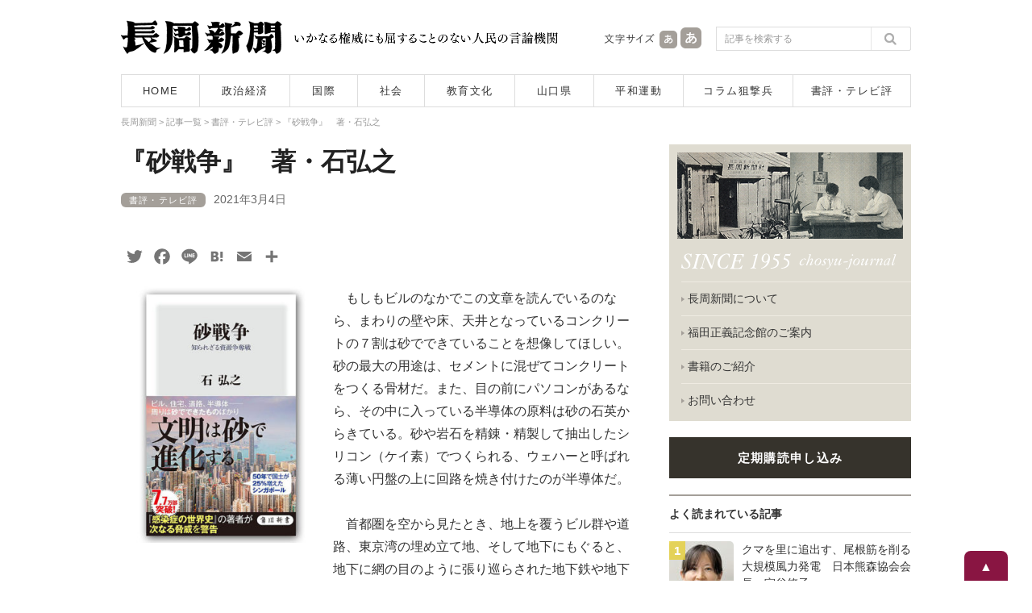

--- FILE ---
content_type: text/html; charset=UTF-8
request_url: https://www.chosyu-journal.jp/review/20416
body_size: 19530
content:
<!DOCTYPE html>
<html lang="ja">
<head>
<meta charset="UTF-8">

<title>『砂戦争』　著・石弘之 | 長周新聞</title>

<meta name="keywords" content="長周新聞,新聞,ニュース,山口県,政治,経済,国際,社会,教育,文化,平和運動,狙撃兵,テレビ評,書評,福田正義" />
<meta name="Description" content="1955年創刊。長周新聞はいかなる権威に対しても書けない記事は一行もない人民の言論機関です。" />
<meta content="index,follow" name="robots" />
<meta http-equiv="X-UA-Compatible" content="IE=edge">

<script type="text/javascript">
if ((navigator.userAgent.indexOf('iPhone') > 0) || navigator.userAgent.indexOf('iPod') > 0 || navigator.userAgent.indexOf('Android') > 0) {
        document.write('<meta name="viewport" content="width=device-width,user-scalable=no,maximum-scale=1" />');
    }else{
        document.write('<meta name="viewport" content="width=1040, user-scalable=yes,">');
    }
</script>

<!--[if lt IE 9]>
<script src="https://www.chosyu-journal.jp/wp-content/themes/chosyu/resource/script/html5shiv.min.js"></script>
<![endif]-->

<link rel="shortcut icon" type="image/x-icon" href="https://www.chosyu-journal.jp/favicon.ico" />

<link rel="stylesheet" href="https://www.chosyu-journal.jp/wp-content/themes/chosyu/resource/css/html5reset-1.6.1.css" media="screen,print" />
<link rel="stylesheet" href="https://www.chosyu-journal.jp/wp-content/themes/chosyu/resource/css/style.css" />
<link rel="stylesheet" href="https://www.chosyu-journal.jp/wp-content/themes/chosyu/resource/css/slimmenu.min.css">

<link rel="stylesheet" href="https://www.chosyu-journal.jp/wp-content/themes/chosyu/resource/css/base.css" />
<link rel="stylesheet" href="https://www.chosyu-journal.jp/wp-content/themes/chosyu/css/books.css" />
<link rel="stylesheet" href="https://www.chosyu-journal.jp/wp-content/themes/chosyu/style.css" />

<script type="text/javascript" src="https://www.chosyu-journal.jp/wp-content/themes/chosyu/resource/script/jquery.min.js"></script>
<script type="text/javascript" src="https://www.chosyu-journal.jp/wp-content/themes/chosyu/resource/script/pagetop.js"></script>


<!-- All in One SEO Pack 3.3.3 によって Michael Torbert の Semper Fi Web Design[64,91] -->
<script type="application/ld+json" class="aioseop-schema">{"@context":"https://schema.org","@graph":[{"@type":"Organization","@id":"https://www.chosyu-journal.jp/#organization","url":"https://www.chosyu-journal.jp/","name":"\u9577\u5468\u65b0\u805e","sameAs":[]},{"@type":"WebSite","@id":"https://www.chosyu-journal.jp/#website","url":"https://www.chosyu-journal.jp/","name":"\u9577\u5468\u65b0\u805e","publisher":{"@id":"https://www.chosyu-journal.jp/#organization"},"potentialAction":{"@type":"SearchAction","target":"https://www.chosyu-journal.jp/?s={search_term_string}","query-input":"required name=search_term_string"}},{"@type":"WebPage","@id":"https://www.chosyu-journal.jp/review/20416#webpage","url":"https://www.chosyu-journal.jp/review/20416","inLanguage":"ja","name":"\u300e\u7802\u6226\u4e89\u300f\u3000\u8457\u30fb\u77f3\u5f18\u4e4b","isPartOf":{"@id":"https://www.chosyu-journal.jp/#website"},"image":{"@type":"ImageObject","@id":"https://www.chosyu-journal.jp/review/20416#primaryimage","url":"https://www.chosyu-journal.jp/wp-content/uploads/2021/03/efe768cdbef712bf64035eaf6cc9723f.jpg","width":205,"height":268},"primaryImageOfPage":{"@id":"https://www.chosyu-journal.jp/review/20416#primaryimage"},"datePublished":"2021-03-04T11:59:13+00:00","dateModified":"2021-03-04T05:08:13+00:00"},{"@type":"Article","@id":"https://www.chosyu-journal.jp/review/20416#article","isPartOf":{"@id":"https://www.chosyu-journal.jp/review/20416#webpage"},"author":{"@id":"https://www.chosyu-journal.jp/author/chosyu#author"},"headline":"\u300e\u7802\u6226\u4e89\u300f\u3000\u8457\u30fb\u77f3\u5f18\u4e4b","datePublished":"2021-03-04T11:59:13+00:00","dateModified":"2021-03-04T05:08:13+00:00","commentCount":0,"mainEntityOfPage":{"@id":"https://www.chosyu-journal.jp/review/20416#webpage"},"publisher":{"@id":"https://www.chosyu-journal.jp/#organization"},"articleSection":"\u66f8\u8a55\u30fb\u30c6\u30ec\u30d3\u8a55","image":{"@type":"ImageObject","@id":"https://www.chosyu-journal.jp/review/20416#primaryimage","url":"https://www.chosyu-journal.jp/wp-content/uploads/2021/03/efe768cdbef712bf64035eaf6cc9723f.jpg","width":205,"height":268}},{"@type":"Person","@id":"https://www.chosyu-journal.jp/author/chosyu#author","name":"chosyu","sameAs":[],"image":{"@type":"ImageObject","@id":"https://www.chosyu-journal.jp/#personlogo","url":"https://secure.gravatar.com/avatar/25f4ed57b1b06fc9b5858b5ddca9a07f?s=96&d=mm&r=g","width":96,"height":96,"caption":"chosyu"}}]}</script>
<link rel="canonical" href="https://www.chosyu-journal.jp/review/20416" />
<meta property="og:type" content="article" />
<meta property="og:title" content="『砂戦争』　著・石弘之 | 長周新聞" />
<meta property="og:description" content="　もしもビルのなかでこの文章を読んでいるのなら、まわりの壁や床、天井となっているコンクリートの７割は砂でできていることを想像してほしい。砂の最大の用途は、セメントに混ぜてコンクリートをつくる骨材だ。また、目の前にパソコンがあるなら、その中に入っている半導体の原料は砂の石英からきている。砂や岩石を精錬・精製して抽出したシリコン（ケイ素）でつくられる、ウェハーと呼ばれる薄い円盤の上に回路を焼き付けたの" />
<meta property="og:url" content="https://www.chosyu-journal.jp/review/20416" />
<meta property="og:site_name" content="長周新聞" />
<meta property="og:image" content="https://www.chosyu-journal.jp/wp-content/uploads/2021/03/efe768cdbef712bf64035eaf6cc9723f.jpg" />
<meta property="article:published_time" content="2021-03-04T11:59:13Z" />
<meta property="article:modified_time" content="2021-03-04T05:08:13Z" />
<meta property="og:image:secure_url" content="https://www.chosyu-journal.jp/wp-content/uploads/2021/03/efe768cdbef712bf64035eaf6cc9723f.jpg" />
<meta name="twitter:card" content="summary" />
<meta name="twitter:site" content="@chosyu2" />
<meta name="twitter:domain" content="chosyu2" />
<meta name="twitter:title" content="『砂戦争』　著・石弘之 | 長周新聞" />
<meta name="twitter:description" content="　もしもビルのなかでこの文章を読んでいるのなら、まわりの壁や床、天井となっているコンクリートの７割は砂でできていることを想像してほしい。砂の最大の用途は、セメントに混ぜてコンクリートをつくる骨材だ。また、目の前にパソコンがあるなら、その中に入っている半導体の原料は砂の石英からきている。砂や岩石を精錬・精製して抽出したシリコン（ケイ素）でつくられる、ウェハーと呼ばれる薄い円盤の上に回路を焼き付けたの" />
<meta name="twitter:image" content="https://www.chosyu-journal.jp/wp-content/uploads/2021/03/efe768cdbef712bf64035eaf6cc9723f.jpg" />
<!-- All in One SEO Pack -->
<link rel='dns-prefetch' href='//s.w.org' />
<link rel="alternate" type="application/rss+xml" title="長周新聞 &raquo; フィード" href="https://www.chosyu-journal.jp/feed" />
<link rel="alternate" type="application/rss+xml" title="長周新聞 &raquo; コメントフィード" href="https://www.chosyu-journal.jp/comments/feed" />
<link rel="alternate" type="application/rss+xml" title="長周新聞 &raquo; 『砂戦争』　著・石弘之 のコメントのフィード" href="https://www.chosyu-journal.jp/review/20416/feed" />
		<script type="text/javascript">
			window._wpemojiSettings = {"baseUrl":"https:\/\/s.w.org\/images\/core\/emoji\/2.3\/72x72\/","ext":".png","svgUrl":"https:\/\/s.w.org\/images\/core\/emoji\/2.3\/svg\/","svgExt":".svg","source":{"concatemoji":"https:\/\/www.chosyu-journal.jp\/wp-includes\/js\/wp-emoji-release.min.js?ver=4.8.25"}};
			!function(t,a,e){var r,i,n,o=a.createElement("canvas"),l=o.getContext&&o.getContext("2d");function c(t){var e=a.createElement("script");e.src=t,e.defer=e.type="text/javascript",a.getElementsByTagName("head")[0].appendChild(e)}for(n=Array("flag","emoji4"),e.supports={everything:!0,everythingExceptFlag:!0},i=0;i<n.length;i++)e.supports[n[i]]=function(t){var e,a=String.fromCharCode;if(!l||!l.fillText)return!1;switch(l.clearRect(0,0,o.width,o.height),l.textBaseline="top",l.font="600 32px Arial",t){case"flag":return(l.fillText(a(55356,56826,55356,56819),0,0),e=o.toDataURL(),l.clearRect(0,0,o.width,o.height),l.fillText(a(55356,56826,8203,55356,56819),0,0),e===o.toDataURL())?!1:(l.clearRect(0,0,o.width,o.height),l.fillText(a(55356,57332,56128,56423,56128,56418,56128,56421,56128,56430,56128,56423,56128,56447),0,0),e=o.toDataURL(),l.clearRect(0,0,o.width,o.height),l.fillText(a(55356,57332,8203,56128,56423,8203,56128,56418,8203,56128,56421,8203,56128,56430,8203,56128,56423,8203,56128,56447),0,0),e!==o.toDataURL());case"emoji4":return l.fillText(a(55358,56794,8205,9794,65039),0,0),e=o.toDataURL(),l.clearRect(0,0,o.width,o.height),l.fillText(a(55358,56794,8203,9794,65039),0,0),e!==o.toDataURL()}return!1}(n[i]),e.supports.everything=e.supports.everything&&e.supports[n[i]],"flag"!==n[i]&&(e.supports.everythingExceptFlag=e.supports.everythingExceptFlag&&e.supports[n[i]]);e.supports.everythingExceptFlag=e.supports.everythingExceptFlag&&!e.supports.flag,e.DOMReady=!1,e.readyCallback=function(){e.DOMReady=!0},e.supports.everything||(r=function(){e.readyCallback()},a.addEventListener?(a.addEventListener("DOMContentLoaded",r,!1),t.addEventListener("load",r,!1)):(t.attachEvent("onload",r),a.attachEvent("onreadystatechange",function(){"complete"===a.readyState&&e.readyCallback()})),(r=e.source||{}).concatemoji?c(r.concatemoji):r.wpemoji&&r.twemoji&&(c(r.twemoji),c(r.wpemoji)))}(window,document,window._wpemojiSettings);
		</script>
		<style type="text/css">
img.wp-smiley,
img.emoji {
	display: inline !important;
	border: none !important;
	box-shadow: none !important;
	height: 1em !important;
	width: 1em !important;
	margin: 0 .07em !important;
	vertical-align: -0.1em !important;
	background: none !important;
	padding: 0 !important;
}
</style>
	<style type="text/css">
	.wp-pagenavi{float:left !important; }
	</style>
  <link rel='stylesheet' id='contact-form-7-css'  href='https://www.chosyu-journal.jp/wp-content/plugins/contact-form-7/includes/css/styles.css?ver=4.8' type='text/css' media='all' />
<link rel='stylesheet' id='wordpress-popular-posts-css-css'  href='https://www.chosyu-journal.jp/wp-content/plugins/wordpress-popular-posts/public/css/wpp.css?ver=4.0.0' type='text/css' media='all' />
<link rel='stylesheet' id='addtoany-css'  href='https://www.chosyu-journal.jp/wp-content/plugins/add-to-any/addtoany.min.css?ver=1.15' type='text/css' media='all' />
<link rel='stylesheet' id='wp-pagenavi-style-css'  href='https://www.chosyu-journal.jp/wp-content/plugins/wp-pagenavi-style/css/css3_black.css?ver=1.0' type='text/css' media='all' />
<script type='text/javascript' src='https://www.chosyu-journal.jp/wp-includes/js/jquery/jquery.js?ver=1.12.4'></script>
<script type='text/javascript' src='https://www.chosyu-journal.jp/wp-includes/js/jquery/jquery-migrate.min.js?ver=1.4.1'></script>
<script type='text/javascript' src='https://www.chosyu-journal.jp/wp-content/plugins/add-to-any/addtoany.min.js?ver=1.1'></script>
<script type='text/javascript'>
/* <![CDATA[ */
var wpp_params = {"sampling_active":"","sampling_rate":"100","ajax_url":"https:\/\/www.chosyu-journal.jp\/wp-admin\/admin-ajax.php","action":"update_views_ajax","ID":"20416","token":"59725fc869"};
/* ]]> */
</script>
<script type='text/javascript' src='https://www.chosyu-journal.jp/wp-content/plugins/wordpress-popular-posts/public/js/tracking.js?ver=4.0.0'></script>
<link rel='https://api.w.org/' href='https://www.chosyu-journal.jp/wp-json/' />
<link rel="EditURI" type="application/rsd+xml" title="RSD" href="https://www.chosyu-journal.jp/xmlrpc.php?rsd" />
<link rel="wlwmanifest" type="application/wlwmanifest+xml" href="https://www.chosyu-journal.jp/wp-includes/wlwmanifest.xml" /> 
<link rel='prev' title='揉めに揉めた下関市議会議長選　元市長・亀田博が議長に就任' href='https://www.chosyu-journal.jp/yamaguchi/20427' />
<link rel='next' title='【ルポ】東日本大震災から10年　住民還れぬ「新しい街」　大規模公共事業は誰の為？　宮城県牡鹿半島の実情' href='https://www.chosyu-journal.jp/shakai/20431' />
<meta name="generator" content="WordPress 4.8.25" />
<link rel='shortlink' href='https://www.chosyu-journal.jp/?p=20416' />
<link rel="alternate" type="application/json+oembed" href="https://www.chosyu-journal.jp/wp-json/oembed/1.0/embed?url=https%3A%2F%2Fwww.chosyu-journal.jp%2Freview%2F20416" />
<link rel="alternate" type="text/xml+oembed" href="https://www.chosyu-journal.jp/wp-json/oembed/1.0/embed?url=https%3A%2F%2Fwww.chosyu-journal.jp%2Freview%2F20416&#038;format=xml" />

<script data-cfasync="false">
window.a2a_config=window.a2a_config||{};a2a_config.callbacks=[];a2a_config.overlays=[];a2a_config.templates={};a2a_localize = {
	Share: "共有",
	Save: "ブックマーク",
	Subscribe: "購読",
	Email: "メール",
	Bookmark: "ブックマーク",
	ShowAll: "すべて表示する",
	ShowLess: "小さく表示する",
	FindServices: "サービスを探す",
	FindAnyServiceToAddTo: "追加するサービスを今すぐ探す",
	PoweredBy: "Powered by",
	ShareViaEmail: "メールでシェアする",
	SubscribeViaEmail: "メールで購読する",
	BookmarkInYourBrowser: "ブラウザにブックマーク",
	BookmarkInstructions: "このページをブックマークするには、 Ctrl+D または \u2318+D を押下。",
	AddToYourFavorites: "お気に入りに追加",
	SendFromWebOrProgram: "任意のメールアドレスまたはメールプログラムから送信",
	EmailProgram: "メールプログラム",
	More: "詳細&#8230;",
	ThanksForSharing: "Thanks for sharing!",
	ThanksForFollowing: "Thanks for following!"
};

a2a_config.icon_color="transparent,#757575";
a2a_config.templates.twitter = "${title}｜長周新聞 ${link} ";
(function(d,s,a,b){a=d.createElement(s);b=d.getElementsByTagName(s)[0];a.async=1;a.src="https://static.addtoany.com/menu/page.js";b.parentNode.insertBefore(a,b);})(document,"script");
</script>
<script type="text/javascript">
	window._wp_rp_static_base_url = 'https://wprp.zemanta.com/static/';
	window._wp_rp_wp_ajax_url = "https://www.chosyu-journal.jp/wp-admin/admin-ajax.php";
	window._wp_rp_plugin_version = '3.6.4';
	window._wp_rp_post_id = '20416';
	window._wp_rp_num_rel_posts = '5';
	window._wp_rp_thumbnails = true;
	window._wp_rp_post_title = '%E3%80%8E%E7%A0%82%E6%88%A6%E4%BA%89%E3%80%8F%E3%80%80%E8%91%97%E3%83%BB%E7%9F%B3%E5%BC%98%E4%B9%8B';
	window._wp_rp_post_tags = ['%E6%9B%B8%E8%A9%95%E3%83%BB%E3%83%86%E3%83%AC%E3%83%93%E8%A9%95', 'alt', 'class'];
	window._wp_rp_promoted_content = true;
</script>
<link rel="stylesheet" href="https://www.chosyu-journal.jp/wp-content/plugins/wordpress-23-related-posts-plugin/static/themes/modern.css?version=3.6.4" />
	<style type="text/css">
	 .wp-pagenavi
	{
		font-size:12px !important;
	}
	</style>
	
<script type="text/javascript" src="https://www.chosyu-journal.jp/wp-content/themes/chosyu/resource/script/jquery.cookie.js"></script>
<script type="text/javascript" src="https://www.chosyu-journal.jp/wp-content/themes/chosyu/resource/script/jquery.textresizer.js"></script>
<script type="text/javascript">
jQuery(document).ready( function() {
    jQuery( "#textsize a" ).textresizer({
        target: "#bodySec",
        // type:   "fontSize",
        sizes:  [ "14px", "16px" ]
    });
});
</script>

</head>

<body>



<!-- Google tag (gtag.js) -->
<script async src="https://www.googletagmanager.com/gtag/js?id=G-QNBHP8K75C"></script>
<script>
  window.dataLayer = window.dataLayer || [];
  function gtag(){dataLayer.push(arguments);}
  gtag('js', new Date());

  gtag('config', 'G-QNBHP8K75C');
</script>



<script>
  (function(i,s,o,g,r,a,m){i['GoogleAnalyticsObject']=r;i[r]=i[r]||function(){
  (i[r].q=i[r].q||[]).push(arguments)},i[r].l=1*new Date();a=s.createElement(o),
  m=s.getElementsByTagName(o)[0];a.async=1;a.src=g;m.parentNode.insertBefore(a,m)
  })(window,document,'script','https://www.google-analytics.com/analytics.js','ga');

  ga('create', 'UA-102946397-1', 'auto');
  ga('send', 'pageview');

</script>



<div id="container">



<header>

<!--　スマホ用メニュー　-->
<div class="sp_menuBox">
<ul class="slimmenu">
<li><a href="https://www.chosyu-journal.jp/">HOME</a></li>
<li><a href="https://www.chosyu-journal.jp/news">記事一覧</a></li>
<li><a href="https://www.chosyu-journal.jp/category/seijikeizai">政治経済</a></li>
<li><a href="https://www.chosyu-journal.jp/category/kokusai">国際</a></li>
<li><a href="https://www.chosyu-journal.jp/category/shakai">社会</a></li>
<li><a href="https://www.chosyu-journal.jp/category/kyoikubunka">教育文化</a></li>
<li><a href="https://www.chosyu-journal.jp/category/yamaguchi">山口県</a></li>
<li><a href="https://www.chosyu-journal.jp/category/heiwa">平和運動</a></li>
<li><a href="https://www.chosyu-journal.jp/category/column">コラム狙撃兵</a></li>
<li><a href="https://www.chosyu-journal.jp/category/review">書評・テレビ評</a></li>
<li><a href="https://www.chosyu-journal.jp/aboutus">長周新聞について</a></li>
<li><a href="https://www.chosyu-journal.jp/fukudakinenkan">福田正義記念館のご案内</a></li>
<li><a href="https://www.chosyu-journal.jp/books">書籍のご紹介</a></li>
<li><a href="https://www.chosyu-journal.jp/koudoku">定期購読申し込み</a></li>
<li><a href="mailto:info@chosyu-journal.jp">お問い合わせ</a></li>
</ul>
</div>
<script src="https://www.chosyu-journal.jp/wp-content/themes/chosyu/resource/script/jquery.easing.min.js"></script>
<script src="https://www.chosyu-journal.jp/wp-content/themes/chosyu/resource/script/jquery.slimmenu.min.js"></script>
<script>
jQuery('.slimmenu').slimmenu(
{
    resizeWidth: '640',
    collapserTitle: 'メニュー',
    animSpeed:'fast',
    indentChildren: true,
    easingEffect: null,
    childrenIndenter: '&raquo;'
});
</script>
<!--　/ここまでスマホ用メニュー　-->

<div class="headBox">
<div class="logo"><a href="https://www.chosyu-journal.jp/"><img src="https://www.chosyu-journal.jp/wp-content/themes/chosyu/resource/image/logo.png" width="200" height="42" alt="長周新聞"/></a></div>
<div class="head_policy"><img src="https://www.chosyu-journal.jp/wp-content/themes/chosyu/resource/image/head_message.png" width="330" height="42" alt="いかなる権威にも屈することのない人民の言論機関"/></div>
<div class="sp_head_policy"><p>いかなる権威にも屈することのない人民の言論機関</p></div>
<div class="head_mojisize">
<div class="head_mojisize_title"><img src="https://www.chosyu-journal.jp/wp-content/themes/chosyu/resource/image/moji.png" width="66" height="42" alt="文字サイズ"/></div>
<div id="textsize"><a href="#"><img src="https://www.chosyu-journal.jp/wp-content/themes/chosyu/resource/image/moji_small.png" width="28" height="42" alt="文字を通常サイズにする"/></a><a href="#"><img src="https://www.chosyu-journal.jp/wp-content/themes/chosyu/resource/image/moji_large.png" width="30" height="42" alt="文字を大きいサイズにする"/></a></div>
</div>
<div class="head_search"><form method="get" id="searchform" action="https://www.chosyu-journal.jp/">
<input type="text" class="searchBox" name="s" id="s" placeholder="記事を検索する" />
<input type="submit" class="search_bt" name="submit" id="searchsubmit" value="" />
</form></div>
</div>
<nav>
<ul>
<li class="bt_home"><a href="https://www.chosyu-journal.jp/">HOME</a></li>
<li class="bt_category01"><a href="https://www.chosyu-journal.jp/category/seijikeizai">政治経済</a></li>
<li class="bt_category02"><a href="https://www.chosyu-journal.jp/category/kokusai">国際</a></li>
<li class="bt_category03"><a href="https://www.chosyu-journal.jp/category/shakai">社会</a></li>
<li class="bt_category04"><a href="https://www.chosyu-journal.jp/category/kyoikubunka">教育文化</a></li>
<li class="bt_category05"><a href="https://www.chosyu-journal.jp/category/yamaguchi">山口県</a></li>
<li class="bt_category06"><a href="https://www.chosyu-journal.jp/category/heiwa">平和運動</a></li>
<li class="bt_category07"><a href="https://www.chosyu-journal.jp/category/column">コラム狙撃兵</a></li>
<li class="bt_category08"><a href="https://www.chosyu-journal.jp/category/review">書評・テレビ評</a></li>
</ul>
</nav>
</header>


<div id="bodySec">



<div class="breadcrumbs" vocab="http://schema.org/" typeof="BreadcrumbList">
<!-- Breadcrumb NavXT 5.7.1 -->
<span property="itemListElement" typeof="ListItem"><a property="item" typeof="WebPage" title="長周新聞へ移動" href="https://www.chosyu-journal.jp" class="home"><span property="name">長周新聞</span></a><meta property="position" content="1"></span> &gt; <span property="itemListElement" typeof="ListItem"><a property="item" typeof="WebPage" title="記事一覧へ移動" href="https://www.chosyu-journal.jp/news" class="post-root post post-post"><span property="name">記事一覧</span></a><meta property="position" content="2"></span> &gt; <span property="itemListElement" typeof="ListItem"><a property="item" typeof="WebPage" title="書評・テレビ評のカテゴリーアーカイブへ移動" href="https://www.chosyu-journal.jp/category/review" class="taxonomy category"><span property="name">書評・テレビ評</span></a><meta property="position" content="3"></span> &gt; <span property="itemListElement" typeof="ListItem"><span property="name">『砂戦争』　著・石弘之</span><meta property="position" content="4"></span></div>



<!--　コンテンツ部分　-->
<div class="contentsBox">



<div class="news_detailBox">







<div id="post-20416" class="post-20416 post type-post status-publish format-standard has-post-thumbnail hentry category-review">

<h2 class="entry-title">『砂戦争』　著・石弘之</h2>


<div class="entry-meta">
<a href="https://www.chosyu-journal.jp/category/review" title="書評・テレビ評"><span class="category_name">書評・テレビ評</span></a><span class="entry-date">2021年3月4日</span></div>
<!-- .entry-meta -->


<div class="entry-content">

<div class="addtoany_share_save_container addtoany_content addtoany_content_top"><div class="a2a_kit a2a_kit_size_26 addtoany_list" data-a2a-url="https://www.chosyu-journal.jp/review/20416" data-a2a-title="『砂戦争』　著・石弘之"><a class="a2a_button_twitter" href="https://www.addtoany.com/add_to/twitter?linkurl=https%3A%2F%2Fwww.chosyu-journal.jp%2Freview%2F20416&amp;linkname=%E3%80%8E%E7%A0%82%E6%88%A6%E4%BA%89%E3%80%8F%E3%80%80%E8%91%97%E3%83%BB%E7%9F%B3%E5%BC%98%E4%B9%8B" title="Twitter" rel="nofollow noopener" target="_blank"></a><a class="a2a_button_facebook" href="https://www.addtoany.com/add_to/facebook?linkurl=https%3A%2F%2Fwww.chosyu-journal.jp%2Freview%2F20416&amp;linkname=%E3%80%8E%E7%A0%82%E6%88%A6%E4%BA%89%E3%80%8F%E3%80%80%E8%91%97%E3%83%BB%E7%9F%B3%E5%BC%98%E4%B9%8B" title="Facebook" rel="nofollow noopener" target="_blank"></a><a class="a2a_button_line" href="https://www.addtoany.com/add_to/line?linkurl=https%3A%2F%2Fwww.chosyu-journal.jp%2Freview%2F20416&amp;linkname=%E3%80%8E%E7%A0%82%E6%88%A6%E4%BA%89%E3%80%8F%E3%80%80%E8%91%97%E3%83%BB%E7%9F%B3%E5%BC%98%E4%B9%8B" title="Line" rel="nofollow noopener" target="_blank"></a><a class="a2a_button_hatena" href="https://www.addtoany.com/add_to/hatena?linkurl=https%3A%2F%2Fwww.chosyu-journal.jp%2Freview%2F20416&amp;linkname=%E3%80%8E%E7%A0%82%E6%88%A6%E4%BA%89%E3%80%8F%E3%80%80%E8%91%97%E3%83%BB%E7%9F%B3%E5%BC%98%E4%B9%8B" title="Hatena" rel="nofollow noopener" target="_blank"></a><a class="a2a_button_email" href="https://www.addtoany.com/add_to/email?linkurl=https%3A%2F%2Fwww.chosyu-journal.jp%2Freview%2F20416&amp;linkname=%E3%80%8E%E7%A0%82%E6%88%A6%E4%BA%89%E3%80%8F%E3%80%80%E8%91%97%E3%83%BB%E7%9F%B3%E5%BC%98%E4%B9%8B" title="Email" rel="nofollow noopener" target="_blank"></a><a class="a2a_dd addtoany_share_save addtoany_share" href="https://www.addtoany.com/share"></a></div></div><p><img class=" wp-image-20418 alignleft" src="https://www.chosyu-journal.jp/wp-content/uploads/2021/03/092473eb377077fabc100202a32cd877-459x600.jpg" alt="" width="243" height="318" srcset="https://www.chosyu-journal.jp/wp-content/uploads/2021/03/092473eb377077fabc100202a32cd877-459x600.jpg 459w, https://www.chosyu-journal.jp/wp-content/uploads/2021/03/092473eb377077fabc100202a32cd877-107x140.jpg 107w, https://www.chosyu-journal.jp/wp-content/uploads/2021/03/092473eb377077fabc100202a32cd877-306x400.jpg 306w, https://www.chosyu-journal.jp/wp-content/uploads/2021/03/092473eb377077fabc100202a32cd877.jpg 512w" sizes="(max-width: 243px) 100vw, 243px" />　もしもビルのなかでこの文章を読んでいるのなら、まわりの壁や床、天井となっているコンクリートの７割は砂でできていることを想像してほしい。砂の最大の用途は、セメントに混ぜてコンクリートをつくる骨材だ。また、目の前にパソコンがあるなら、その中に入っている半導体の原料は砂の石英からきている。砂や岩石を精錬・精製して抽出したシリコン（ケイ素）でつくられる、ウェハーと呼ばれる薄い円盤の上に回路を焼き付けたのが半導体だ。</p>
<p>&nbsp;</p>
<p>　首都圏を空から見たとき、地上を覆うビル群や道路、東京湾の埋め立て地、そして地下にもぐると、地下に網の目のように張り巡らされた地下鉄や地下街には、莫大なコンクリートが使われている。この都市化が現在、途上国の主要都市で一気に進もうとしている。また、半導体の需要はますます大きくなるばかりだ。そこから、これまでありふれていたはずの砂が、２１世紀の最重要資源の一つになるとともに、その枯渇が心配されるようになった。元東京大学大学院教授で国連環境計画上級顧問の著者が、この砂をめぐる争奪戦の全体像をまとめた。</p>
<p>&nbsp;</p>
<p><strong>砂市場の規模は25年で６倍</strong>　　　　　 　　　　　</p>
<p>&nbsp;</p>
<p>　国連の報告書によると、現在世界で毎年４７０億～５９０億㌧の砂が採掘され、そのうち７割が建設用コンクリートに混ぜる骨材として使われている。それは過去２０年間で５倍になった。そして砂の市場規模は世界全体で約７００億㌦、取引総額は過去２５年間で６倍に急上昇した。</p>
<p>&nbsp;</p>
<p>　原因は、急速な都市化と人口集中が進んだからだ。人口が集中する都市は平面に広がるのには限界があり、上へ上へと伸びて、高層のコンクリート建築が急増した。日本でも木造住宅からコンクリート建ての集合住宅にかわり、今ではマンションの老朽化と建て替えが問題になっている。</p>
<p>&nbsp;</p>
<p>　他方で国連の報告書は、世界の主要河川の５０～９５％で、過剰な採掘から砂資源が枯渇しつつあると警告している。砂は川の上流から運ばれて補充されるが、その２倍を上回る速度で採掘が進んでいるからだ。また、世界で大小８０万以上のダムがつくられ、川を遮断して砂の補給を断っていることがもう一つの原因だ。</p>
<p>&nbsp;</p>
<p>　そこで、以前は河岸などで露天掘りをしていたのが、資源の枯渇とともに川底や海底に採掘場所を移し、浅瀬ではパワーショベルですくいとり、深い場所では船に吸引ポンプをつけパイプを伸ばしてとっている。</p>
<p>&nbsp;</p>
<p>　「でも、砂漠にはいくらでも砂はあるじゃないか」と思うが、砂漠の砂はコンクリートの骨材には使えない。なぜなら砂漠の砂は風で運ばれる途中で、砂の粒子がぶつかり合って細かく砕かれるうえ、均一になって表面がつるつるに磨かれる。セメントに混ぜるには細かすぎるし、角がないため砂同士がからみあうことができず、コンクリートの強度が得られない。川砂の場合は一粒ずつ形が異なり、ジグソーパズルのピースのように複雑に絡み合うので、セメントに混ぜるとがっちり固定される。</p>
<p>&nbsp;</p>
<p>　そして問題は、これだけ重要な資源であるにもかかわらず、砂の採掘・使用・取引を規制する国際条約がないことだ。そのため、砂の不足から違法な採掘や取引がはびこり（約７０カ国で確認）、「砂マフィア」が暗躍し（１２カ国で確認）、生業を守るために砂の保護を訴える地元住民やＮＧＯの活動家などがたくさん殺害されている。</p>
<p>&nbsp;</p>
<p><strong>インドやケニアでの実態　</strong>　 　　　　　</p>
<p>&nbsp;</p>
<p>　著者は、各国の採掘や取引の現場でなにが起こっているかを報告している。</p>
<p>&nbsp;</p>
<p>　インドのムンバイ（人口１９８０万人）は、同国のビジネスの中心地で、アジア有数の金融センターだ。ムンバイは今、ビルや高速道路、港湾、空港、ダム、鉄道などの建設ラッシュで、建設用骨材の量は２０００年から３倍になり、２０２０年には１４億３０００万㌧と見込まれている。</p>
<p>&nbsp;</p>
<p>　ここではインドの砂マフィアが、貧しい漁民や農民ら７万５０００人を雇って、監視の目を逃れるために夜間に潜って川底の砂を採取させている。彼らは裏で警察とつながり、これに反対するジャーナリストやＮＧＯ活動家を何十人も殺害しているという。</p>
<p>&nbsp;</p>
<p>　２０１３年にはヒマラヤの麓ウッタラーカント州で、集中豪雨と雪解けのために洪水と地滑りが発生し、約６０００人が死亡、１１万人が避難する災害が起こった。現地を調査した米国ユタ大学の研究者チームは「インフラ建設のために大量に砂をとられて、水の流れが大きく変えられて災害を悪化させた」と報告書で結論づけた。</p>
<p>&nbsp;</p>
<p>　次に、ケニアの例はこうだ。首都ナイロビの人口は１９６３年に独立して以来１０倍になり、現在では４７０万人をこえた。高さ約３００㍍のアフリカ最高層のツインタワービルをはじめ、高層ビルや大型ショッピングモールが次々と建設されている。</p>
<p>&nbsp;</p>
<p>　砂はいくらあっても足りない。そこで大手建設会社は、ナイロビに近いマクエニ郡のムーオーニ川に目をつけた。河岸に手つかずの砂が眠っているからだ。貧しい地元住民を雇って砂を採取し、都市の建設現場に運び始めた。</p>
<p>&nbsp;</p>
<p>　だが、ケニアでは近年、全土で干ばつが断続的に続き、住民や家畜が渇水に悩まされており、井戸を掘り地下水を汲み上げてしのいできた。にもかかわらず河原や浅瀬の砂をとりつくした採取業者は、堤防を破壊することで川面を広げて川の水位を下げ、川底のより深い部分からも砂を採取し始めた。そのため地下水の水位が下がり、井戸は涸れて、水不足はもっと深刻になり家畜も飼えなくなった。</p>
<p>&nbsp;</p>
<p>　ここではすべてを紹介できないが、砂ビジネスによって途上国の人々がいかに苦しめられているかがわかる。今、アジア、アフリカ、ラテンアメリカの主要都市で、米日欧のゼネコンや中国、ロシアなどがインフラ受注をめぐって争奪戦をくり広げている。その裏で、こうした無法状態が放置されていることを見逃すことはできない。</p>
<p>&nbsp;</p>
<p>　さて著者は、「地球温暖化による海面上昇で沈む国・ツバル」についても書いている。島に一つしかないホテルの部屋が一杯になるのは、潮位がもっとも高い大潮のときだけ。このとき島の各所で海水が噴き出すので、欧米のテレビ局がそれを狙って取材にやってくる。</p>
<p>&nbsp;</p>
<p>　実は、原因は温暖化ではない。第二次大戦末期に米軍がここに侵攻したとき、１５００㍍滑走路をつくったが、滑走路を舗装するコンクリートのために島のあちこちで大量の砂を採掘した。そのときできた採掘穴は、現在は水たまりやゴミ捨て場になっており、大潮になるとこの穴を伝って海水が噴き出すのだ。周辺の島では海面上昇は見られないし、ツバルそのものも面積が増えている、との研究結果を著者は提示している。　　</p>
<p>&nbsp;</p>
<p>　（<strong>角川新書、２５０ページ、定価９００円＋税</strong>）</p>
<div class="wp_rp_wrap  wp_rp_modern" id="wp_rp_first"><div class="wp_rp_content"><h3 class="related_post_title">関連する記事</h3><ul class="related_post wp_rp"><li data-position="0" data-poid="in-36433" data-post-type="none" ><a href="https://www.chosyu-journal.jp/review/36433" class="wp_rp_thumbnail"><img src="https://www.chosyu-journal.jp/wp-content/uploads/2025/11/1c6207e558c068e6aefdf1017f6fba43-1-100x100.jpg" alt="『新しい階級社会：最新データが明かす〈格差社会の果て〉』　著・橋本健二" width="100" height="100" /></a><a href="https://www.chosyu-journal.jp/review/36433" class="wp_rp_title">『新しい階級社会：最新データが明かす〈格差社会の果て〉』　著・橋本健二</a> <small class="wp_rp_excerpt">　かつて高度経済成長期の頃、マスコミが「日本は一億総中流社会」と騒いだことがあった。それは、国民の多くが自分の暮らしが上流でも下流でもなく、そ [&hellip;]</small></li><li data-position="1" data-poid="in-36115" data-post-type="none" ><a href="https://www.chosyu-journal.jp/review/36115" class="wp_rp_thumbnail"><img src="https://www.chosyu-journal.jp/wp-content/uploads/2025/10/59fccb62e54c1096800762955ca608f4-100x100.jpg" alt="『絣の着物：壺井栄戦争末期短編集』　著 壺井栄　編集･解説 泰剛" width="100" height="100" /></a><a href="https://www.chosyu-journal.jp/review/36115" class="wp_rp_title">『絣の着物：壺井栄戦争末期短編集』　著 壺井栄　編集･解説 泰剛</a> <small class="wp_rp_excerpt">　「二十四の瞳」などで知られる作家、壺井栄の戦争末期短編集『絣の着物』が琥珀書房から出版された。標題の「絣の着物」を含む13編（うち3編は国内 [&hellip;]</small></li><li data-position="2" data-poid="in-36250" data-post-type="none" ><a href="https://www.chosyu-journal.jp/review/36250" class="wp_rp_thumbnail"><img src="https://www.chosyu-journal.jp/wp-content/uploads/2025/11/bd80cd70379bbabd8a4d75bff804084f-100x100.jpg" alt="『グローバルサウス入門：「南」の論理で読み解く多極世界』　著　西谷修・工藤律子・矢野修一・所康弘" width="100" height="100" /></a><a href="https://www.chosyu-journal.jp/review/36250" class="wp_rp_title">『グローバルサウス入門：「南」の論理で読み解く多極世界』　著　西谷修・工藤律子・矢野修一・所康弘</a> <small class="wp_rp_excerpt">&nbsp;
　「グローバルサウス」という言葉がマスコミを賑わすようになったのは、つい最近のことのように思われる。それは、単にこれまで「開発 [&hellip;]</small></li><li data-position="3" data-poid="in-36087" data-post-type="none" ><a href="https://www.chosyu-journal.jp/review/36087" class="wp_rp_thumbnail"><img src="https://www.chosyu-journal.jp/wp-content/uploads/2025/10/93e7d1dc4060c667e2514ec39fbd5c9e-100x100.jpg" alt="『戦争と西洋：西側の「正義」とは何か』　著・西谷修" width="100" height="100" /></a><a href="https://www.chosyu-journal.jp/review/36087" class="wp_rp_title">『戦争と西洋：西側の「正義」とは何か』　著・西谷修</a> <small class="wp_rp_excerpt">
　現在、二つの戦争（ウクライナ戦争とイスラエルのガザ侵攻）の処理をめぐって西側世界が大きく揺らいでいる。その過程で、トランプが大統領として [&hellip;]</small></li><li data-position="4" data-poid="in-36111" data-post-type="none" ><a href="https://www.chosyu-journal.jp/review/36111" class="wp_rp_thumbnail"><img src="https://www.chosyu-journal.jp/wp-content/uploads/2025/10/7b4e970ce4965a817a18def1d0b2de0a-100x100.jpg" alt="『アルゴリズム・AIを疑う：誰がブラックボックスをつくるのか』　著・宇田川敦史" width="100" height="100" /></a><a href="https://www.chosyu-journal.jp/review/36111" class="wp_rp_title">『アルゴリズム・AIを疑う：誰がブラックボックスをつくるのか』　著・宇田川敦史</a> <small class="wp_rp_excerpt">　子どもの長時間のスマホ依存が問題になるなか、愛知県豊明市で、余暇時間のスマホ使用を1日2時間以内を目安に、また小学生は午後9時まで、中学生以 [&hellip;]</small></li></ul></div></div>
<div class="addtoany_share_save_container addtoany_content addtoany_content_bottom"><div class="a2a_kit a2a_kit_size_26 addtoany_list" data-a2a-url="https://www.chosyu-journal.jp/review/20416" data-a2a-title="『砂戦争』　著・石弘之"><a class="a2a_button_twitter" href="https://www.addtoany.com/add_to/twitter?linkurl=https%3A%2F%2Fwww.chosyu-journal.jp%2Freview%2F20416&amp;linkname=%E3%80%8E%E7%A0%82%E6%88%A6%E4%BA%89%E3%80%8F%E3%80%80%E8%91%97%E3%83%BB%E7%9F%B3%E5%BC%98%E4%B9%8B" title="Twitter" rel="nofollow noopener" target="_blank"></a><a class="a2a_button_facebook" href="https://www.addtoany.com/add_to/facebook?linkurl=https%3A%2F%2Fwww.chosyu-journal.jp%2Freview%2F20416&amp;linkname=%E3%80%8E%E7%A0%82%E6%88%A6%E4%BA%89%E3%80%8F%E3%80%80%E8%91%97%E3%83%BB%E7%9F%B3%E5%BC%98%E4%B9%8B" title="Facebook" rel="nofollow noopener" target="_blank"></a><a class="a2a_button_line" href="https://www.addtoany.com/add_to/line?linkurl=https%3A%2F%2Fwww.chosyu-journal.jp%2Freview%2F20416&amp;linkname=%E3%80%8E%E7%A0%82%E6%88%A6%E4%BA%89%E3%80%8F%E3%80%80%E8%91%97%E3%83%BB%E7%9F%B3%E5%BC%98%E4%B9%8B" title="Line" rel="nofollow noopener" target="_blank"></a><a class="a2a_button_hatena" href="https://www.addtoany.com/add_to/hatena?linkurl=https%3A%2F%2Fwww.chosyu-journal.jp%2Freview%2F20416&amp;linkname=%E3%80%8E%E7%A0%82%E6%88%A6%E4%BA%89%E3%80%8F%E3%80%80%E8%91%97%E3%83%BB%E7%9F%B3%E5%BC%98%E4%B9%8B" title="Hatena" rel="nofollow noopener" target="_blank"></a><a class="a2a_button_email" href="https://www.addtoany.com/add_to/email?linkurl=https%3A%2F%2Fwww.chosyu-journal.jp%2Freview%2F20416&amp;linkname=%E3%80%8E%E7%A0%82%E6%88%A6%E4%BA%89%E3%80%8F%E3%80%80%E8%91%97%E3%83%BB%E7%9F%B3%E5%BC%98%E4%B9%8B" title="Email" rel="nofollow noopener" target="_blank"></a><a class="a2a_dd addtoany_share_save addtoany_share" href="https://www.addtoany.com/share"></a></div></div>

</div><!-- .entry-content -->




<!-- 次へと前へのナビゲーション -->
<div id="nav-below" class="navigation">
<div class="nav-previous"><a href="https://www.chosyu-journal.jp/yamaguchi/20427" rel="prev"><span class="meta-nav">&larr;</span> 揉めに揉めた下関市議会議長選　元市長・亀田博が議長に就任</a></div>
<div class="nav-next"><a href="https://www.chosyu-journal.jp/shakai/20431" rel="next">【ルポ】東日本大震災から10年　住民還れぬ「新しい街」　大規模公共事業は誰の為？　宮城県牡鹿半島の実情 <span class="meta-nav">&rarr;</span></a></div>
<div class="clr"></div>
</div><!-- #nav-below -->
<!-- 次へと前へのナビゲーションここまで -->



<div id="comments">





	<div id="respond" class="comment-respond">
		<h3 id="reply-title" class="comment-reply-title">コメントを残す <small><a rel="nofollow" id="cancel-comment-reply-link" href="/review/20416#respond" style="display:none;">コメントをキャンセル</a></small></h3>			<form action="https://www.chosyu-journal.jp/wp-comments-post.php" method="post" id="commentform" class="comment-form">
				<p class="comment-notes"><span id="email-notes">メールアドレスが公開されることはありません。なお、コメントは承認制です。</span></p><p class="comment-form-comment"><label for="comment">コメント</label> <textarea id="comment" name="comment" cols="45" rows="8" maxlength="65525" aria-required="true" required="required"></textarea></p><p class="comment-form-author"><label for="author">名前 <span class="required">*</span></label> <input id="author" name="author" type="text" value="" size="30" maxlength="245" aria-required='true' required='required' /></p>
<p class="comment-form-email"><label for="email">メール <span class="required">*</span></label> <input id="email" name="email" type="text" value="" size="30" maxlength="100" aria-describedby="email-notes" aria-required='true' required='required' /></p>
<p class="comment-form-url"><label for="url">サイト</label> <input id="url" name="url" type="text" value="" size="30" maxlength="200" /></p>
<p class="form-submit"><input name="submit" type="submit" id="submit" class="submit" value="コメントを送信" /> <input type='hidden' name='comment_post_ID' value='20416' id='comment_post_ID' />
<input type='hidden' name='comment_parent' id='comment_parent' value='0' />
</p><p style="display: none;"><input type="hidden" id="akismet_comment_nonce" name="akismet_comment_nonce" value="55bea2efb8" /></p><p style="display: none;"><input type="hidden" id="ak_js" name="ak_js" value="54"/></p>			</form>
			</div><!-- #respond -->
	

</div><!-- #comments -->

</div><!-- #post-## -->





</div><!--　/news_detailBox　-->



</div><!--　/コンテンツ部分　-->



<div class="sideBox">



<!--　サイドメニュー　-->
<section class="sidemenuBox">
<h2><img src="https://www.chosyu-journal.jp/wp-content/themes/chosyu/resource/image/side_main_photo.png" width="300" height="170" alt="1955年創刊・長周新聞"/></h2>
<ul>
<li><a href="https://www.chosyu-journal.jp/aboutus">長周新聞について</a></li>
<li><a href="https://www.chosyu-journal.jp/fukudakinenkan">福田正義記念館のご案内</a></li>
<li><a href="https://www.chosyu-journal.jp/books">書籍のご紹介</a></li>
<li><a href="mailto:info@chosyu-journal.jp?subject=お問い合わせ">お問い合わせ</a></li>
</ul>
</section>

<!--　定期購読申し込みボタン　-->
<section class="koudoku_bt"><span class="koudoku_link"><a href="https://www.chosyu-journal.jp/koudoku">定期購読申し込み</a></span></section>



<ul>

<!-- WordPress Popular Posts Plugin [W] [weekly] [views] [regular] [PID] -->

<li id="wpp-2" class="widget-container popular-posts">
<h3 class="widget-title">よく読まれている記事</h3>
<ul class="wpp-list wpp-list-with-thumbnails">
<li>
<a href="https://www.chosyu-journal.jp/shakai/36909" title="クマを里に追出す、尾根筋を削る大規模風力発電　日本熊森協会会長・室谷悠子" target="_self"><img src="https://www.chosyu-journal.jp/wp-content/uploads/wordpress-popular-posts/36909-featured-80x80.jpg" width="80" height="80" alt="" class="wpp-thumbnail wpp_cached_thumb wpp_featured" /></a>
<a href="https://www.chosyu-journal.jp/shakai/36909" title="クマを里に追出す、尾根筋を削る大規模風力発電　日本熊森協会会長・室谷悠子" class="wpp-post-title" target="_self">クマを里に追出す、尾根筋を削る大規模風力発電　日本熊森協会会長・室谷悠子</a>
</li>
<li>
<a href="https://www.chosyu-journal.jp/seijikeizai/36895" title="統一教会と政治家の汚れた癒着　「TM特別報告書」を韓国メディアが報道　「自民党だけで290人を応援」" target="_self"><img src="https://www.chosyu-journal.jp/wp-content/uploads/wordpress-popular-posts/36895-featured-80x80.jpg" width="80" height="80" alt="" class="wpp-thumbnail wpp_cached_thumb wpp_featured" /></a>
<a href="https://www.chosyu-journal.jp/seijikeizai/36895" title="統一教会と政治家の汚れた癒着　「TM特別報告書」を韓国メディアが報道　「自民党だけで290人を応援」" class="wpp-post-title" target="_self">統一教会と政治家の汚れた癒着　「TM特別報告書」を韓国メディアが報道　「自民党だけで290人を応援」</a>
</li>
<li>
<a href="https://www.chosyu-journal.jp/shakai/36866" title="「胃袋からの属国化」がもたらした令和の米騒動――飢えない未来のため私たちは何をすべきか　東京大学大学院特任教授・鈴木宣弘" target="_self"><img src="https://www.chosyu-journal.jp/wp-content/uploads/wordpress-popular-posts/36866-featured-80x80.jpg" width="80" height="80" alt="" class="wpp-thumbnail wpp_cached_thumb wpp_featured" /></a>
<a href="https://www.chosyu-journal.jp/shakai/36866" title="「胃袋からの属国化」がもたらした令和の米騒動――飢えない未来のため私たちは何をすべきか　東京大学大学院特任教授・鈴木宣弘" class="wpp-post-title" target="_self">「胃袋からの属国化」がもたらした令和の米騒動――飢えない未来のため私たちは何をすべきか　東京大学大学院特任教授・鈴木宣弘</a>
</li>
<li>
<a href="https://www.chosyu-journal.jp/kokusai/36290" title="アメリカはなぜベネズエラを嫌うのか――ボリバル革命とコムーナ　東京外国語大学名誉教授　西谷修" target="_self"><img src="https://www.chosyu-journal.jp/wp-content/uploads/wordpress-popular-posts/36290-featured-80x80.jpg" width="80" height="80" alt="" class="wpp-thumbnail wpp_cached_thumb wpp_featured" /></a>
<a href="https://www.chosyu-journal.jp/kokusai/36290" title="アメリカはなぜベネズエラを嫌うのか――ボリバル革命とコムーナ　東京外国語大学名誉教授　西谷修" class="wpp-post-title" target="_self">アメリカはなぜベネズエラを嫌うのか――ボリバル革命とコムーナ　東京外国語大学名誉教授　西谷修</a>
</li>
<li>
<a href="https://www.chosyu-journal.jp/kyoikubunka/36916" title="山口大学の授業料改定の経緯と、そこから感じる危惧　山口大学人文学部教授・桑畑洋一郎" target="_self"><img src="https://www.chosyu-journal.jp/wp-content/uploads/wordpress-popular-posts/36916-featured-80x80.jpg" width="80" height="80" alt="" class="wpp-thumbnail wpp_cached_thumb wpp_featured" /></a>
<a href="https://www.chosyu-journal.jp/kyoikubunka/36916" title="山口大学の授業料改定の経緯と、そこから感じる危惧　山口大学人文学部教授・桑畑洋一郎" class="wpp-post-title" target="_self">山口大学の授業料改定の経緯と、そこから感じる危惧　山口大学人文学部教授・桑畑洋一郎</a>
</li>
<li>
<a href="https://www.chosyu-journal.jp/kokusai/36294" title="カリブ海で何が起きているのか？――ベネズエラ情勢とコムーナ（共同体）　駐日ベネズエラ大使　セイコウ・イシカワ" target="_self"><img src="https://www.chosyu-journal.jp/wp-content/uploads/wordpress-popular-posts/36294-featured-80x80.jpg" width="80" height="80" alt="" class="wpp-thumbnail wpp_cached_thumb wpp_featured" /></a>
<a href="https://www.chosyu-journal.jp/kokusai/36294" title="カリブ海で何が起きているのか？――ベネズエラ情勢とコムーナ（共同体）　駐日ベネズエラ大使　セイコウ・イシカワ" class="wpp-post-title" target="_self">カリブ海で何が起きているのか？――ベネズエラ情勢とコムーナ（共同体）　駐日ベネズエラ大使　セイコウ・イシカワ</a>
</li>
<li>
<a href="https://www.chosyu-journal.jp/seijikeizai/35472" title="【寄稿】食料品ゼロ税率はなぜダメなのか　元静岡大学教授・税理士　湖東京至" target="_self"><img src="https://www.chosyu-journal.jp/wp-content/uploads/wordpress-popular-posts/35472-featured-80x80.jpg" width="80" height="80" alt="" class="wpp-thumbnail wpp_cached_thumb wpp_featured" /></a>
<a href="https://www.chosyu-journal.jp/seijikeizai/35472" title="【寄稿】食料品ゼロ税率はなぜダメなのか　元静岡大学教授・税理士　湖東京至" class="wpp-post-title" target="_self">【寄稿】食料品ゼロ税率はなぜダメなのか　元静岡大学教授・税理士　湖東京至</a>
</li>
<li>
<a href="https://www.chosyu-journal.jp/yamaguchi/23267" title="ついに市職員が教授に就任　教員大量流出の下関市立大学　３年で半数が去る異常" target="_self"><img src="https://www.chosyu-journal.jp/wp-content/uploads/wordpress-popular-posts/23267-featured-80x80.jpg" width="80" height="80" alt="" class="wpp-thumbnail wpp_cached_thumb wpp_featured" /></a>
<a href="https://www.chosyu-journal.jp/yamaguchi/23267" title="ついに市職員が教授に就任　教員大量流出の下関市立大学　３年で半数が去る異常" class="wpp-post-title" target="_self">ついに市職員が教授に就任　教員大量流出の下関市立大学　３年で半数が去る異常</a>
</li>
<li>
<a href="https://www.chosyu-journal.jp/shakai/36712" title="非FITの新方式で無法地帯に　釧路湿原メガソーラー問題　行政・住民も知らぬ間に着工" target="_self"><img src="https://www.chosyu-journal.jp/wp-content/uploads/wordpress-popular-posts/36712-featured-80x80.jpg" width="80" height="80" alt="" class="wpp-thumbnail wpp_cached_thumb wpp_featured" /></a>
<a href="https://www.chosyu-journal.jp/shakai/36712" title="非FITの新方式で無法地帯に　釧路湿原メガソーラー問題　行政・住民も知らぬ間に着工" class="wpp-post-title" target="_self">非FITの新方式で無法地帯に　釧路湿原メガソーラー問題　行政・住民も知らぬ間に着工</a>
</li>
<li>
<a href="https://www.chosyu-journal.jp/column/36431" title="存立危機事態呼び込む高市早苗" target="_self"><img src="https://www.chosyu-journal.jp/wp-content/uploads/wordpress-popular-posts/36431-featured-80x80.jpg" width="80" height="80" alt="" class="wpp-thumbnail wpp_cached_thumb wpp_featured" /></a>
<a href="https://www.chosyu-journal.jp/column/36431" title="存立危機事態呼び込む高市早苗" class="wpp-post-title" target="_self">存立危機事態呼び込む高市早苗</a>
</li>
</ul>

</li>
<li id="archives-3" class="widget-container widget_archive"><h3 class="widget-title">月別アーカイブ</h3>		<label class="screen-reader-text" for="archives-dropdown-3">月別アーカイブ</label>
		<select id="archives-dropdown-3" name="archive-dropdown" onchange='document.location.href=this.options[this.selectedIndex].value;'>
			
			<option value="">月を選択</option>
				<option value='https://www.chosyu-journal.jp/date/2026/01'> 2026年1月 </option>
	<option value='https://www.chosyu-journal.jp/date/2025/12'> 2025年12月 </option>
	<option value='https://www.chosyu-journal.jp/date/2025/11'> 2025年11月 </option>
	<option value='https://www.chosyu-journal.jp/date/2025/10'> 2025年10月 </option>
	<option value='https://www.chosyu-journal.jp/date/2025/09'> 2025年9月 </option>
	<option value='https://www.chosyu-journal.jp/date/2025/08'> 2025年8月 </option>
	<option value='https://www.chosyu-journal.jp/date/2025/07'> 2025年7月 </option>
	<option value='https://www.chosyu-journal.jp/date/2025/06'> 2025年6月 </option>
	<option value='https://www.chosyu-journal.jp/date/2025/05'> 2025年5月 </option>
	<option value='https://www.chosyu-journal.jp/date/2025/04'> 2025年4月 </option>
	<option value='https://www.chosyu-journal.jp/date/2025/03'> 2025年3月 </option>
	<option value='https://www.chosyu-journal.jp/date/2025/02'> 2025年2月 </option>
	<option value='https://www.chosyu-journal.jp/date/2025/01'> 2025年1月 </option>
	<option value='https://www.chosyu-journal.jp/date/2024/12'> 2024年12月 </option>
	<option value='https://www.chosyu-journal.jp/date/2024/11'> 2024年11月 </option>
	<option value='https://www.chosyu-journal.jp/date/2024/10'> 2024年10月 </option>
	<option value='https://www.chosyu-journal.jp/date/2024/09'> 2024年9月 </option>
	<option value='https://www.chosyu-journal.jp/date/2024/08'> 2024年8月 </option>
	<option value='https://www.chosyu-journal.jp/date/2024/07'> 2024年7月 </option>
	<option value='https://www.chosyu-journal.jp/date/2024/06'> 2024年6月 </option>
	<option value='https://www.chosyu-journal.jp/date/2024/05'> 2024年5月 </option>
	<option value='https://www.chosyu-journal.jp/date/2024/04'> 2024年4月 </option>
	<option value='https://www.chosyu-journal.jp/date/2024/03'> 2024年3月 </option>
	<option value='https://www.chosyu-journal.jp/date/2024/02'> 2024年2月 </option>
	<option value='https://www.chosyu-journal.jp/date/2024/01'> 2024年1月 </option>
	<option value='https://www.chosyu-journal.jp/date/2023/12'> 2023年12月 </option>
	<option value='https://www.chosyu-journal.jp/date/2023/11'> 2023年11月 </option>
	<option value='https://www.chosyu-journal.jp/date/2023/10'> 2023年10月 </option>
	<option value='https://www.chosyu-journal.jp/date/2023/09'> 2023年9月 </option>
	<option value='https://www.chosyu-journal.jp/date/2023/08'> 2023年8月 </option>
	<option value='https://www.chosyu-journal.jp/date/2023/07'> 2023年7月 </option>
	<option value='https://www.chosyu-journal.jp/date/2023/06'> 2023年6月 </option>
	<option value='https://www.chosyu-journal.jp/date/2023/05'> 2023年5月 </option>
	<option value='https://www.chosyu-journal.jp/date/2023/04'> 2023年4月 </option>
	<option value='https://www.chosyu-journal.jp/date/2023/03'> 2023年3月 </option>
	<option value='https://www.chosyu-journal.jp/date/2023/02'> 2023年2月 </option>
	<option value='https://www.chosyu-journal.jp/date/2023/01'> 2023年1月 </option>
	<option value='https://www.chosyu-journal.jp/date/2022/12'> 2022年12月 </option>
	<option value='https://www.chosyu-journal.jp/date/2022/11'> 2022年11月 </option>
	<option value='https://www.chosyu-journal.jp/date/2022/10'> 2022年10月 </option>
	<option value='https://www.chosyu-journal.jp/date/2022/09'> 2022年9月 </option>
	<option value='https://www.chosyu-journal.jp/date/2022/08'> 2022年8月 </option>
	<option value='https://www.chosyu-journal.jp/date/2022/07'> 2022年7月 </option>
	<option value='https://www.chosyu-journal.jp/date/2022/06'> 2022年6月 </option>
	<option value='https://www.chosyu-journal.jp/date/2022/05'> 2022年5月 </option>
	<option value='https://www.chosyu-journal.jp/date/2022/04'> 2022年4月 </option>
	<option value='https://www.chosyu-journal.jp/date/2022/03'> 2022年3月 </option>
	<option value='https://www.chosyu-journal.jp/date/2022/02'> 2022年2月 </option>
	<option value='https://www.chosyu-journal.jp/date/2022/01'> 2022年1月 </option>
	<option value='https://www.chosyu-journal.jp/date/2021/12'> 2021年12月 </option>
	<option value='https://www.chosyu-journal.jp/date/2021/11'> 2021年11月 </option>
	<option value='https://www.chosyu-journal.jp/date/2021/10'> 2021年10月 </option>
	<option value='https://www.chosyu-journal.jp/date/2021/09'> 2021年9月 </option>
	<option value='https://www.chosyu-journal.jp/date/2021/08'> 2021年8月 </option>
	<option value='https://www.chosyu-journal.jp/date/2021/07'> 2021年7月 </option>
	<option value='https://www.chosyu-journal.jp/date/2021/06'> 2021年6月 </option>
	<option value='https://www.chosyu-journal.jp/date/2021/05'> 2021年5月 </option>
	<option value='https://www.chosyu-journal.jp/date/2021/04'> 2021年4月 </option>
	<option value='https://www.chosyu-journal.jp/date/2021/03'> 2021年3月 </option>
	<option value='https://www.chosyu-journal.jp/date/2021/02'> 2021年2月 </option>
	<option value='https://www.chosyu-journal.jp/date/2021/01'> 2021年1月 </option>
	<option value='https://www.chosyu-journal.jp/date/2020/12'> 2020年12月 </option>
	<option value='https://www.chosyu-journal.jp/date/2020/11'> 2020年11月 </option>
	<option value='https://www.chosyu-journal.jp/date/2020/10'> 2020年10月 </option>
	<option value='https://www.chosyu-journal.jp/date/2020/09'> 2020年9月 </option>
	<option value='https://www.chosyu-journal.jp/date/2020/08'> 2020年8月 </option>
	<option value='https://www.chosyu-journal.jp/date/2020/07'> 2020年7月 </option>
	<option value='https://www.chosyu-journal.jp/date/2020/06'> 2020年6月 </option>
	<option value='https://www.chosyu-journal.jp/date/2020/05'> 2020年5月 </option>
	<option value='https://www.chosyu-journal.jp/date/2020/04'> 2020年4月 </option>
	<option value='https://www.chosyu-journal.jp/date/2020/03'> 2020年3月 </option>
	<option value='https://www.chosyu-journal.jp/date/2020/02'> 2020年2月 </option>
	<option value='https://www.chosyu-journal.jp/date/2020/01'> 2020年1月 </option>
	<option value='https://www.chosyu-journal.jp/date/2019/12'> 2019年12月 </option>
	<option value='https://www.chosyu-journal.jp/date/2019/11'> 2019年11月 </option>
	<option value='https://www.chosyu-journal.jp/date/2019/10'> 2019年10月 </option>
	<option value='https://www.chosyu-journal.jp/date/2019/09'> 2019年9月 </option>
	<option value='https://www.chosyu-journal.jp/date/2019/08'> 2019年8月 </option>
	<option value='https://www.chosyu-journal.jp/date/2019/07'> 2019年7月 </option>
	<option value='https://www.chosyu-journal.jp/date/2019/06'> 2019年6月 </option>
	<option value='https://www.chosyu-journal.jp/date/2019/05'> 2019年5月 </option>
	<option value='https://www.chosyu-journal.jp/date/2019/04'> 2019年4月 </option>
	<option value='https://www.chosyu-journal.jp/date/2019/03'> 2019年3月 </option>
	<option value='https://www.chosyu-journal.jp/date/2019/02'> 2019年2月 </option>
	<option value='https://www.chosyu-journal.jp/date/2019/01'> 2019年1月 </option>
	<option value='https://www.chosyu-journal.jp/date/2018/12'> 2018年12月 </option>
	<option value='https://www.chosyu-journal.jp/date/2018/11'> 2018年11月 </option>
	<option value='https://www.chosyu-journal.jp/date/2018/10'> 2018年10月 </option>
	<option value='https://www.chosyu-journal.jp/date/2018/09'> 2018年9月 </option>
	<option value='https://www.chosyu-journal.jp/date/2018/08'> 2018年8月 </option>
	<option value='https://www.chosyu-journal.jp/date/2018/07'> 2018年7月 </option>
	<option value='https://www.chosyu-journal.jp/date/2018/06'> 2018年6月 </option>
	<option value='https://www.chosyu-journal.jp/date/2018/05'> 2018年5月 </option>
	<option value='https://www.chosyu-journal.jp/date/2018/04'> 2018年4月 </option>
	<option value='https://www.chosyu-journal.jp/date/2018/03'> 2018年3月 </option>
	<option value='https://www.chosyu-journal.jp/date/2018/02'> 2018年2月 </option>
	<option value='https://www.chosyu-journal.jp/date/2018/01'> 2018年1月 </option>
	<option value='https://www.chosyu-journal.jp/date/2017/12'> 2017年12月 </option>
	<option value='https://www.chosyu-journal.jp/date/2017/11'> 2017年11月 </option>
	<option value='https://www.chosyu-journal.jp/date/2017/10'> 2017年10月 </option>
	<option value='https://www.chosyu-journal.jp/date/2017/09'> 2017年9月 </option>
	<option value='https://www.chosyu-journal.jp/date/2017/08'> 2017年8月 </option>
	<option value='https://www.chosyu-journal.jp/date/2017/07'> 2017年7月 </option>
	<option value='https://www.chosyu-journal.jp/date/2017/06'> 2017年6月 </option>
	<option value='https://www.chosyu-journal.jp/date/2017/05'> 2017年5月 </option>
	<option value='https://www.chosyu-journal.jp/date/2017/04'> 2017年4月 </option>
	<option value='https://www.chosyu-journal.jp/date/2017/03'> 2017年3月 </option>
	<option value='https://www.chosyu-journal.jp/date/2017/02'> 2017年2月 </option>
	<option value='https://www.chosyu-journal.jp/date/2017/01'> 2017年1月 </option>
	<option value='https://www.chosyu-journal.jp/date/2016/12'> 2016年12月 </option>
	<option value='https://www.chosyu-journal.jp/date/2016/11'> 2016年11月 </option>
	<option value='https://www.chosyu-journal.jp/date/2016/10'> 2016年10月 </option>
	<option value='https://www.chosyu-journal.jp/date/2016/09'> 2016年9月 </option>
	<option value='https://www.chosyu-journal.jp/date/2016/08'> 2016年8月 </option>
	<option value='https://www.chosyu-journal.jp/date/2016/07'> 2016年7月 </option>
	<option value='https://www.chosyu-journal.jp/date/2016/06'> 2016年6月 </option>
	<option value='https://www.chosyu-journal.jp/date/2016/05'> 2016年5月 </option>
	<option value='https://www.chosyu-journal.jp/date/2016/04'> 2016年4月 </option>
	<option value='https://www.chosyu-journal.jp/date/2016/03'> 2016年3月 </option>
	<option value='https://www.chosyu-journal.jp/date/2016/02'> 2016年2月 </option>
	<option value='https://www.chosyu-journal.jp/date/2016/01'> 2016年1月 </option>
	<option value='https://www.chosyu-journal.jp/date/2015/12'> 2015年12月 </option>
	<option value='https://www.chosyu-journal.jp/date/2015/11'> 2015年11月 </option>
	<option value='https://www.chosyu-journal.jp/date/2015/10'> 2015年10月 </option>
	<option value='https://www.chosyu-journal.jp/date/2015/09'> 2015年9月 </option>
	<option value='https://www.chosyu-journal.jp/date/2015/08'> 2015年8月 </option>
	<option value='https://www.chosyu-journal.jp/date/2015/07'> 2015年7月 </option>
	<option value='https://www.chosyu-journal.jp/date/2015/06'> 2015年6月 </option>
	<option value='https://www.chosyu-journal.jp/date/2015/05'> 2015年5月 </option>
	<option value='https://www.chosyu-journal.jp/date/2015/04'> 2015年4月 </option>
	<option value='https://www.chosyu-journal.jp/date/2015/03'> 2015年3月 </option>
	<option value='https://www.chosyu-journal.jp/date/2015/02'> 2015年2月 </option>
	<option value='https://www.chosyu-journal.jp/date/2015/01'> 2015年1月 </option>
	<option value='https://www.chosyu-journal.jp/date/2014/12'> 2014年12月 </option>
	<option value='https://www.chosyu-journal.jp/date/2014/11'> 2014年11月 </option>
	<option value='https://www.chosyu-journal.jp/date/2014/10'> 2014年10月 </option>
	<option value='https://www.chosyu-journal.jp/date/2014/09'> 2014年9月 </option>
	<option value='https://www.chosyu-journal.jp/date/2014/08'> 2014年8月 </option>
	<option value='https://www.chosyu-journal.jp/date/2014/07'> 2014年7月 </option>
	<option value='https://www.chosyu-journal.jp/date/2014/06'> 2014年6月 </option>
	<option value='https://www.chosyu-journal.jp/date/2014/05'> 2014年5月 </option>
	<option value='https://www.chosyu-journal.jp/date/2014/04'> 2014年4月 </option>
	<option value='https://www.chosyu-journal.jp/date/2014/03'> 2014年3月 </option>
	<option value='https://www.chosyu-journal.jp/date/2014/02'> 2014年2月 </option>
	<option value='https://www.chosyu-journal.jp/date/2014/01'> 2014年1月 </option>
	<option value='https://www.chosyu-journal.jp/date/2013/12'> 2013年12月 </option>
	<option value='https://www.chosyu-journal.jp/date/2013/11'> 2013年11月 </option>
	<option value='https://www.chosyu-journal.jp/date/2013/10'> 2013年10月 </option>
	<option value='https://www.chosyu-journal.jp/date/2013/09'> 2013年9月 </option>
	<option value='https://www.chosyu-journal.jp/date/2013/08'> 2013年8月 </option>
	<option value='https://www.chosyu-journal.jp/date/2013/07'> 2013年7月 </option>
	<option value='https://www.chosyu-journal.jp/date/2013/06'> 2013年6月 </option>
	<option value='https://www.chosyu-journal.jp/date/2013/05'> 2013年5月 </option>
	<option value='https://www.chosyu-journal.jp/date/2013/04'> 2013年4月 </option>
	<option value='https://www.chosyu-journal.jp/date/2013/03'> 2013年3月 </option>
	<option value='https://www.chosyu-journal.jp/date/2013/02'> 2013年2月 </option>
	<option value='https://www.chosyu-journal.jp/date/2013/01'> 2013年1月 </option>
	<option value='https://www.chosyu-journal.jp/date/2012/12'> 2012年12月 </option>
	<option value='https://www.chosyu-journal.jp/date/2012/11'> 2012年11月 </option>
	<option value='https://www.chosyu-journal.jp/date/2012/10'> 2012年10月 </option>
	<option value='https://www.chosyu-journal.jp/date/2012/09'> 2012年9月 </option>
	<option value='https://www.chosyu-journal.jp/date/2012/08'> 2012年8月 </option>
	<option value='https://www.chosyu-journal.jp/date/2012/07'> 2012年7月 </option>
	<option value='https://www.chosyu-journal.jp/date/2012/06'> 2012年6月 </option>
	<option value='https://www.chosyu-journal.jp/date/2012/05'> 2012年5月 </option>
	<option value='https://www.chosyu-journal.jp/date/2012/04'> 2012年4月 </option>
	<option value='https://www.chosyu-journal.jp/date/2012/03'> 2012年3月 </option>
	<option value='https://www.chosyu-journal.jp/date/2012/02'> 2012年2月 </option>
	<option value='https://www.chosyu-journal.jp/date/2012/01'> 2012年1月 </option>
	<option value='https://www.chosyu-journal.jp/date/2011/12'> 2011年12月 </option>
	<option value='https://www.chosyu-journal.jp/date/2011/11'> 2011年11月 </option>
	<option value='https://www.chosyu-journal.jp/date/2011/10'> 2011年10月 </option>
	<option value='https://www.chosyu-journal.jp/date/2011/09'> 2011年9月 </option>
	<option value='https://www.chosyu-journal.jp/date/2011/08'> 2011年8月 </option>
	<option value='https://www.chosyu-journal.jp/date/2011/07'> 2011年7月 </option>
	<option value='https://www.chosyu-journal.jp/date/2011/06'> 2011年6月 </option>
	<option value='https://www.chosyu-journal.jp/date/2011/05'> 2011年5月 </option>
	<option value='https://www.chosyu-journal.jp/date/2011/04'> 2011年4月 </option>
	<option value='https://www.chosyu-journal.jp/date/2011/03'> 2011年3月 </option>
	<option value='https://www.chosyu-journal.jp/date/2011/02'> 2011年2月 </option>
	<option value='https://www.chosyu-journal.jp/date/2011/01'> 2011年1月 </option>
	<option value='https://www.chosyu-journal.jp/date/2010/12'> 2010年12月 </option>
	<option value='https://www.chosyu-journal.jp/date/2010/11'> 2010年11月 </option>
	<option value='https://www.chosyu-journal.jp/date/2010/10'> 2010年10月 </option>
	<option value='https://www.chosyu-journal.jp/date/2010/09'> 2010年9月 </option>
	<option value='https://www.chosyu-journal.jp/date/2010/08'> 2010年8月 </option>
	<option value='https://www.chosyu-journal.jp/date/2010/07'> 2010年7月 </option>
	<option value='https://www.chosyu-journal.jp/date/2010/06'> 2010年6月 </option>
	<option value='https://www.chosyu-journal.jp/date/2010/05'> 2010年5月 </option>
	<option value='https://www.chosyu-journal.jp/date/2010/04'> 2010年4月 </option>
	<option value='https://www.chosyu-journal.jp/date/2010/03'> 2010年3月 </option>
	<option value='https://www.chosyu-journal.jp/date/2010/02'> 2010年2月 </option>
	<option value='https://www.chosyu-journal.jp/date/2010/01'> 2010年1月 </option>
	<option value='https://www.chosyu-journal.jp/date/2009/12'> 2009年12月 </option>
	<option value='https://www.chosyu-journal.jp/date/2009/11'> 2009年11月 </option>
	<option value='https://www.chosyu-journal.jp/date/2009/09'> 2009年9月 </option>
	<option value='https://www.chosyu-journal.jp/date/2009/08'> 2009年8月 </option>
	<option value='https://www.chosyu-journal.jp/date/2009/07'> 2009年7月 </option>
	<option value='https://www.chosyu-journal.jp/date/2009/06'> 2009年6月 </option>
	<option value='https://www.chosyu-journal.jp/date/2009/05'> 2009年5月 </option>
	<option value='https://www.chosyu-journal.jp/date/2009/04'> 2009年4月 </option>
	<option value='https://www.chosyu-journal.jp/date/2009/03'> 2009年3月 </option>
	<option value='https://www.chosyu-journal.jp/date/2009/01'> 2009年1月 </option>
	<option value='https://www.chosyu-journal.jp/date/2008/12'> 2008年12月 </option>
	<option value='https://www.chosyu-journal.jp/date/2008/11'> 2008年11月 </option>
	<option value='https://www.chosyu-journal.jp/date/2008/09'> 2008年9月 </option>
	<option value='https://www.chosyu-journal.jp/date/2008/08'> 2008年8月 </option>
	<option value='https://www.chosyu-journal.jp/date/2008/07'> 2008年7月 </option>
	<option value='https://www.chosyu-journal.jp/date/2008/06'> 2008年6月 </option>
	<option value='https://www.chosyu-journal.jp/date/2008/05'> 2008年5月 </option>
	<option value='https://www.chosyu-journal.jp/date/2008/03'> 2008年3月 </option>
	<option value='https://www.chosyu-journal.jp/date/2008/02'> 2008年2月 </option>
	<option value='https://www.chosyu-journal.jp/date/2008/01'> 2008年1月 </option>
	<option value='https://www.chosyu-journal.jp/date/2007/12'> 2007年12月 </option>
	<option value='https://www.chosyu-journal.jp/date/2007/11'> 2007年11月 </option>
	<option value='https://www.chosyu-journal.jp/date/2007/10'> 2007年10月 </option>
	<option value='https://www.chosyu-journal.jp/date/2007/09'> 2007年9月 </option>
	<option value='https://www.chosyu-journal.jp/date/2007/08'> 2007年8月 </option>
	<option value='https://www.chosyu-journal.jp/date/2007/07'> 2007年7月 </option>
	<option value='https://www.chosyu-journal.jp/date/2007/06'> 2007年6月 </option>
	<option value='https://www.chosyu-journal.jp/date/2007/05'> 2007年5月 </option>
	<option value='https://www.chosyu-journal.jp/date/2007/04'> 2007年4月 </option>
	<option value='https://www.chosyu-journal.jp/date/2007/03'> 2007年3月 </option>
	<option value='https://www.chosyu-journal.jp/date/2007/02'> 2007年2月 </option>
	<option value='https://www.chosyu-journal.jp/date/2007/01'> 2007年1月 </option>
	<option value='https://www.chosyu-journal.jp/date/2006/12'> 2006年12月 </option>
	<option value='https://www.chosyu-journal.jp/date/2006/11'> 2006年11月 </option>
	<option value='https://www.chosyu-journal.jp/date/2006/10'> 2006年10月 </option>
	<option value='https://www.chosyu-journal.jp/date/2006/09'> 2006年9月 </option>
	<option value='https://www.chosyu-journal.jp/date/2006/08'> 2006年8月 </option>
	<option value='https://www.chosyu-journal.jp/date/2006/07'> 2006年7月 </option>
	<option value='https://www.chosyu-journal.jp/date/2006/06'> 2006年6月 </option>
	<option value='https://www.chosyu-journal.jp/date/2006/05'> 2006年5月 </option>
	<option value='https://www.chosyu-journal.jp/date/2006/04'> 2006年4月 </option>
	<option value='https://www.chosyu-journal.jp/date/2006/03'> 2006年3月 </option>
	<option value='https://www.chosyu-journal.jp/date/2006/02'> 2006年2月 </option>
	<option value='https://www.chosyu-journal.jp/date/2006/01'> 2006年1月 </option>
	<option value='https://www.chosyu-journal.jp/date/2005/12'> 2005年12月 </option>
	<option value='https://www.chosyu-journal.jp/date/2005/11'> 2005年11月 </option>
	<option value='https://www.chosyu-journal.jp/date/2005/09'> 2005年9月 </option>
	<option value='https://www.chosyu-journal.jp/date/2005/08'> 2005年8月 </option>
	<option value='https://www.chosyu-journal.jp/date/2005/07'> 2005年7月 </option>
	<option value='https://www.chosyu-journal.jp/date/2005/06'> 2005年6月 </option>
	<option value='https://www.chosyu-journal.jp/date/2005/05'> 2005年5月 </option>
	<option value='https://www.chosyu-journal.jp/date/2005/04'> 2005年4月 </option>
	<option value='https://www.chosyu-journal.jp/date/2005/03'> 2005年3月 </option>
	<option value='https://www.chosyu-journal.jp/date/2005/02'> 2005年2月 </option>
	<option value='https://www.chosyu-journal.jp/date/2005/01'> 2005年1月 </option>
	<option value='https://www.chosyu-journal.jp/date/2004/12'> 2004年12月 </option>
	<option value='https://www.chosyu-journal.jp/date/2004/11'> 2004年11月 </option>
	<option value='https://www.chosyu-journal.jp/date/2004/10'> 2004年10月 </option>
	<option value='https://www.chosyu-journal.jp/date/2004/09'> 2004年9月 </option>
	<option value='https://www.chosyu-journal.jp/date/2004/08'> 2004年8月 </option>
	<option value='https://www.chosyu-journal.jp/date/2004/07'> 2004年7月 </option>
	<option value='https://www.chosyu-journal.jp/date/2004/06'> 2004年6月 </option>
	<option value='https://www.chosyu-journal.jp/date/2004/05'> 2004年5月 </option>
	<option value='https://www.chosyu-journal.jp/date/2004/04'> 2004年4月 </option>
	<option value='https://www.chosyu-journal.jp/date/2004/03'> 2004年3月 </option>
	<option value='https://www.chosyu-journal.jp/date/2004/02'> 2004年2月 </option>
	<option value='https://www.chosyu-journal.jp/date/2004/01'> 2004年1月 </option>
	<option value='https://www.chosyu-journal.jp/date/2003/12'> 2003年12月 </option>
	<option value='https://www.chosyu-journal.jp/date/2003/11'> 2003年11月 </option>
	<option value='https://www.chosyu-journal.jp/date/2003/10'> 2003年10月 </option>
	<option value='https://www.chosyu-journal.jp/date/2003/09'> 2003年9月 </option>
	<option value='https://www.chosyu-journal.jp/date/2003/08'> 2003年8月 </option>
	<option value='https://www.chosyu-journal.jp/date/2003/07'> 2003年7月 </option>
	<option value='https://www.chosyu-journal.jp/date/2003/06'> 2003年6月 </option>
	<option value='https://www.chosyu-journal.jp/date/2003/05'> 2003年5月 </option>
	<option value='https://www.chosyu-journal.jp/date/2003/04'> 2003年4月 </option>
	<option value='https://www.chosyu-journal.jp/date/2003/03'> 2003年3月 </option>
	<option value='https://www.chosyu-journal.jp/date/2003/02'> 2003年2月 </option>
	<option value='https://www.chosyu-journal.jp/date/2003/01'> 2003年1月 </option>
	<option value='https://www.chosyu-journal.jp/date/2002/12'> 2002年12月 </option>
	<option value='https://www.chosyu-journal.jp/date/2002/11'> 2002年11月 </option>
	<option value='https://www.chosyu-journal.jp/date/2002/10'> 2002年10月 </option>
	<option value='https://www.chosyu-journal.jp/date/2002/09'> 2002年9月 </option>
	<option value='https://www.chosyu-journal.jp/date/2002/08'> 2002年8月 </option>
	<option value='https://www.chosyu-journal.jp/date/2002/07'> 2002年7月 </option>
	<option value='https://www.chosyu-journal.jp/date/2002/05'> 2002年5月 </option>
	<option value='https://www.chosyu-journal.jp/date/2002/04'> 2002年4月 </option>
	<option value='https://www.chosyu-journal.jp/date/2001/12'> 2001年12月 </option>
	<option value='https://www.chosyu-journal.jp/date/2001/04'> 2001年4月 </option>
	<option value='https://www.chosyu-journal.jp/date/2001/03'> 2001年3月 </option>

		</select>
		</li></ul>



<!--　新刊のご案内　-->
<section class="side_bookBox">
<h2 class="sidetit">新刊のご案内</h2>
<ul>

<li>
<div class="book_img"><a href="https://www.chosyu-journal.jp/books/%e9%95%b7%e5%91%a8%e6%96%b0%e8%81%9e%e7%a4%be%e7%89%b9%e8%a3%bd%e6%89%8b%e5%b8%b3"><img width="120" height="120" src="https://www.chosyu-journal.jp/wp-content/uploads/2020/01/dca25def6d4038ecf35758bd9a17458b.jpg" class="attachment-120x1000 size-120x1000 wp-post-image" alt="" srcset="https://www.chosyu-journal.jp/wp-content/uploads/2020/01/dca25def6d4038ecf35758bd9a17458b.jpg 1280w, https://www.chosyu-journal.jp/wp-content/uploads/2020/01/dca25def6d4038ecf35758bd9a17458b-140x140.jpg 140w, https://www.chosyu-journal.jp/wp-content/uploads/2020/01/dca25def6d4038ecf35758bd9a17458b-400x400.jpg 400w, https://www.chosyu-journal.jp/wp-content/uploads/2020/01/dca25def6d4038ecf35758bd9a17458b-768x767.jpg 768w, https://www.chosyu-journal.jp/wp-content/uploads/2020/01/dca25def6d4038ecf35758bd9a17458b-600x600.jpg 600w, https://www.chosyu-journal.jp/wp-content/uploads/2020/01/dca25def6d4038ecf35758bd9a17458b-100x100.jpg 100w" sizes="(max-width: 120px) 100vw, 120px" /></a></div>
<div class="book_info">
<h3><a href="https://www.chosyu-journal.jp/books/%e9%95%b7%e5%91%a8%e6%96%b0%e8%81%9e%e7%a4%be%e7%89%b9%e8%a3%bd%e6%89%8b%e5%b8%b3">長周新聞社 特製手帳</a></h3>
<p class='book_detail'>発行：長周新聞社</p><p class='book_detail'>価格：大＝2000円、小＝1500円</p></div>
</li>
<li>
<div class="book_img"><a href="https://www.chosyu-journal.jp/books/%e3%81%82%e3%81%96%e3%81%bf%e3%81%ae%e8%8a%b1%e3%80%80the%e3%80%80thistle%e3%80%80flower"><img width="120" height="164" src="https://www.chosyu-journal.jp/wp-content/uploads/2017/06/9784990960346.jpg" class="attachment-120x1000 size-120x1000 wp-post-image" alt="" srcset="https://www.chosyu-journal.jp/wp-content/uploads/2017/06/9784990960346.jpg 2283w, https://www.chosyu-journal.jp/wp-content/uploads/2017/06/9784990960346-102x140.jpg 102w, https://www.chosyu-journal.jp/wp-content/uploads/2017/06/9784990960346-293x400.jpg 293w, https://www.chosyu-journal.jp/wp-content/uploads/2017/06/9784990960346-768x1050.jpg 768w, https://www.chosyu-journal.jp/wp-content/uploads/2017/06/9784990960346-439x600.jpg 439w" sizes="(max-width: 120px) 100vw, 120px" /></a></div>
<div class="book_info">
<h3><a href="https://www.chosyu-journal.jp/books/%e3%81%82%e3%81%96%e3%81%bf%e3%81%ae%e8%8a%b1%e3%80%80the%e3%80%80thistle%e3%80%80flower">あざみの花　The　Thistle　Flower</a></h3>
<p class='book_detail'>著者：古川豊子</p><p class='book_detail'>発行：長周新聞社</p><p class='book_detail'>取扱：地方小出版流通センター</p><p class='book_detail'>B5判 48項　上製　ISBN 978-4-9909603-4-6</p><p class='book_detail'>価格：￥2000Ｅ</p></div>
</li>
<li>
<div class="book_img"><a href="https://www.chosyu-journal.jp/books/__trashed"><img width="120" height="169" src="https://www.chosyu-journal.jp/wp-content/uploads/2017/06/20375ced40379f1e8ea26f8e6c287f04.jpg" class="attachment-120x1000 size-120x1000 wp-post-image" alt="" srcset="https://www.chosyu-journal.jp/wp-content/uploads/2017/06/20375ced40379f1e8ea26f8e6c287f04.jpg 2358w, https://www.chosyu-journal.jp/wp-content/uploads/2017/06/20375ced40379f1e8ea26f8e6c287f04-99x140.jpg 99w, https://www.chosyu-journal.jp/wp-content/uploads/2017/06/20375ced40379f1e8ea26f8e6c287f04-283x400.jpg 283w, https://www.chosyu-journal.jp/wp-content/uploads/2017/06/20375ced40379f1e8ea26f8e6c287f04-768x1084.jpg 768w, https://www.chosyu-journal.jp/wp-content/uploads/2017/06/20375ced40379f1e8ea26f8e6c287f04-425x600.jpg 425w" sizes="(max-width: 120px) 100vw, 120px" /></a></div>
<div class="book_info">
<h3><a href="https://www.chosyu-journal.jp/books/__trashed">海に生きる　本州最西端・下関の漁業密着ルポ</a></h3>
<p class='book_detail'>発行：長周新聞社</p><p class='book_detail'>取扱：長周新聞社、地方小出版流通センター</p><p class='book_detail'>Ｂ５判　５２頁　帯付き　ISBN　978-4-9909603-3-9</p><p class='book_detail'>価格：1,600円＋税</p></div>
</li>

</ul>
</section>

<!--　バナースペース　-->
<section class="side_banner">
<ul>
<li><a href="https://www.chosyu-journal.jp/books"><img src="https://www.chosyu-journal.jp/wp-content/themes/chosyu/resource/image/books_banner.png" width="300" height="80" alt="書籍のご紹介"/></a></li>
<li><a href="https://www.chosyu-journal.jp/aboutus"><img src="https://www.chosyu-journal.jp/wp-content/themes/chosyu/resource/image/aboutus_banner.png" width="300" height="80" alt="長周新聞について"/></a></li>
<li><a href="https://www.chosyu-journal.jp/fukudakinenkan"><img src="https://www.chosyu-journal.jp/wp-content/themes/chosyu/resource/image/kinenkan_banner.png" width="300" height="80" alt="福田正義記念館"/></a></li>
</ul>
</section>

<!--　長周新聞の定期購読とカンパの訴え　-->
<section class="side_messageBox">
<h3>長周新聞の定期購読とカンパの訴え</h3>
<p class="message_txt">
長周新聞は、いかなる権威に対しても書けない記事は一行もない人民の言論機関として1955年に創刊されました。
<br>
<br>
すっかり行き詰まった戦後社会の打開を求める幾千万大衆の願いを結びつけて力にしていくために、全国的な読者網、通信網を広げる努力を強めています。また真実の報道を貫くうえでは、経営の面で特定の企業や組織などのスポンサーに頼るわけにはいかず、一人一人の読者・支持者の皆さまの購読料とカンパに依拠して経営を成り立たせるほかはありません。
<br>
<br>
ホームページの愛読者の皆さまに本紙の定期購読とカンパによるご協力を訴えるものです。
<br>
<br>
■銀行振込口座番号<br>
西中国信用金庫 唐戸支店<br>
（普通）0334342<br>
 宇都宮知恵<br>
<br>
■郵便振替口座番号<br>
01540-0-11658
</p>
</section>

<!--　気になるキーワード　-->
<section class="side_wordBox">
<h2 class="sidetit m-b15">気になるキーワード</h2>

<ul>
<a href="https://www.chosyu-journal.jp/tag/%e3%82%aa%e3%82%b9%e3%83%97%e3%83%ac%e3%82%a4" class="tag-cloud-link tag-link-17 tag-link-position-1" style="font-size: 10pt;">オスプレイ</a>
<a href="https://www.chosyu-journal.jp/tag/%e5%8e%9f%e7%99%ba" class="tag-cloud-link tag-link-11 tag-link-position-2" style="font-size: 10pt;">原発</a>
<a href="https://www.chosyu-journal.jp/tag/%e6%a2%85%e5%85%89%e5%ad%a6%e9%99%a2" class="tag-cloud-link tag-link-30 tag-link-position-3" style="font-size: 10pt;">梅光学院</a>
<a href="https://www.chosyu-journal.jp/tag/%e4%b8%8b%e9%96%a2" class="tag-cloud-link tag-link-20 tag-link-position-4" style="font-size: 10pt;">下関</a>
<a href="https://www.chosyu-journal.jp/tag/%e4%b8%8a%e9%96%a2%e5%8e%9f%e7%99%ba" class="tag-cloud-link tag-link-27 tag-link-position-5" style="font-size: 10pt;">上関原発</a>
<a href="https://www.chosyu-journal.jp/tag/%e7%ac%ac%e4%ba%8c%e6%ac%a1%e4%b8%96%e7%95%8c%e5%a4%a7%e6%88%a6" class="tag-cloud-link tag-link-24 tag-link-position-6" style="font-size: 10pt;">第二次世界大戦</a>
<a href="https://www.chosyu-journal.jp/tag/%e9%a2%a8%e5%8a%9b%e7%99%ba%e9%9b%bb" class="tag-cloud-link tag-link-29 tag-link-position-7" style="font-size: 10pt;">風力発電</a>
<a href="https://www.chosyu-journal.jp/tag/%e8%be%ba%e9%87%8e%e5%8f%a4" class="tag-cloud-link tag-link-37 tag-link-position-8" style="font-size: 10pt;">辺野古</a>
<a href="https://www.chosyu-journal.jp/tag/%e6%b2%96%e7%b8%84" class="tag-cloud-link tag-link-26 tag-link-position-9" style="font-size: 10pt;">沖縄</a>
<a href="https://www.chosyu-journal.jp/tag/%e6%b0%b4%e7%94%a3%e6%a5%ad" class="tag-cloud-link tag-link-32 tag-link-position-10" style="font-size: 10pt;">水産業</a>
<a href="https://www.chosyu-journal.jp/tag/%e5%8e%9f%e6%b0%b4%e7%88%86" class="tag-cloud-link tag-link-15 tag-link-position-11" style="font-size: 10pt;">原水爆</a>
<a href="https://www.chosyu-journal.jp/tag/%e5%9c%b0%e9%9c%87" class="tag-cloud-link tag-link-31 tag-link-position-12" style="font-size: 10pt;">地震</a>
<a href="https://www.chosyu-journal.jp/tag/%e6%9c%9d%e9%ae%ae%e6%88%a6%e4%ba%89" class="tag-cloud-link tag-link-40 tag-link-position-13" style="font-size: 10pt;">朝鮮戦争</a>
<a href="https://www.chosyu-journal.jp/tag/%e5%9c%b0%e7%90%83%e6%b8%a9%e6%9a%96%e5%8c%96" class="tag-cloud-link tag-link-8 tag-link-position-14" style="font-size: 10pt;">地球温暖化</a>
<a href="https://www.chosyu-journal.jp/tag/%e6%a2%85%e5%85%89" class="tag-cloud-link tag-link-33 tag-link-position-15" style="font-size: 10pt;">梅光</a>
<a href="https://www.chosyu-journal.jp/tag/%e5%85%b1%e8%ac%80%e7%bd%aa" class="tag-cloud-link tag-link-10 tag-link-position-16" style="font-size: 10pt;">共謀罪</a>
<a href="https://www.chosyu-journal.jp/tag/%e4%bb%a5%e6%9d%b1%e5%ba%95%e5%bc%95%e3%81%8d" class="tag-cloud-link tag-link-38 tag-link-position-17" style="font-size: 10pt;">以東底引き</a>
<a href="https://www.chosyu-journal.jp/tag/%e3%83%8e%e3%83%89%e3%82%b0%e3%83%ad" class="tag-cloud-link tag-link-39 tag-link-position-18" style="font-size: 10pt;">ノドグロ</a>
<a href="https://www.chosyu-journal.jp/tag/%e8%87%aa%e8%a1%9b%e9%9a%8a" class="tag-cloud-link tag-link-22 tag-link-position-19" style="font-size: 10pt;">自衛隊</a>
<a href="https://www.chosyu-journal.jp/tag/%e4%bd%90%e8%b3%80" class="tag-cloud-link tag-link-16 tag-link-position-20" style="font-size: 10pt;">佐賀</a>
<a href="https://www.chosyu-journal.jp/tag/%e8%ab%96%e5%a3%87" class="tag-cloud-link tag-link-36 tag-link-position-21" style="font-size: 10pt;">論壇</a>
<a href="https://www.chosyu-journal.jp/tag/%e5%ae%89%e4%bf%9d%e6%b3%95%e5%88%b6" class="tag-cloud-link tag-link-21 tag-link-position-22" style="font-size: 10pt;">安保法制</a>
<a href="https://www.chosyu-journal.jp/tag/%e7%b1%b3%e5%9b%bd%e6%94%bf%e5%ba%9c" class="tag-cloud-link tag-link-19 tag-link-position-23" style="font-size: 10pt;">米国政府</a>
<a href="https://www.chosyu-journal.jp/tag/%e9%95%b7%e5%b4%8e" class="tag-cloud-link tag-link-18 tag-link-position-24" style="font-size: 10pt;">長崎</a>
<a href="https://www.chosyu-journal.jp/tag/abeseifu" class="tag-cloud-link tag-link-7 tag-link-position-25" style="font-size: 10pt;">安倍政府</a>
<a href="https://www.chosyu-journal.jp/tag/%e5%8c%97%e6%9c%9d%e9%ae%ae" class="tag-cloud-link tag-link-34 tag-link-position-26" style="font-size: 10pt;">北朝鮮</a>
<a href="https://www.chosyu-journal.jp/tag/%e6%86%b2%e6%b3%95" class="tag-cloud-link tag-link-25 tag-link-position-27" style="font-size: 10pt;">憲法</a>
<a href="https://www.chosyu-journal.jp/tag/%e5%ba%83%e5%b3%b6" class="tag-cloud-link tag-link-14 tag-link-position-28" style="font-size: 10pt;">広島</a>
<a href="https://www.chosyu-journal.jp/tag/%e3%83%9f%e3%82%b5%e3%82%a4%e3%83%ab" class="tag-cloud-link tag-link-35 tag-link-position-29" style="font-size: 10pt;">ミサイル</a>
<a href="https://www.chosyu-journal.jp/tag/%e7%b1%b3%e8%bb%8d" class="tag-cloud-link tag-link-23 tag-link-position-30" style="font-size: 10pt;">米軍</a></ul>
</section>


</div><!--　/sideBox　-->


</div><!--　/bodySec　-->



<p class="pagetop"><a href="#container">▲</a></p>



</div><!-- /container -->



<footer>

<!--　スマホフッターメニュー　-->
<section class="menulist">
<ul>
<li><a href="https://www.chosyu-journal.jp/">HOME</a></li>
<li><a href="https://www.chosyu-journal.jp/news">記事一覧</a></li>
<li><a href="https://www.chosyu-journal.jp/category/seijikeizai">政治経済</a></li>
<li><a href="https://www.chosyu-journal.jp/category/kokusai">国際</a></li>
<li><a href="https://www.chosyu-journal.jp/category/shakai">社会</a></li>
<li><a href="https://www.chosyu-journal.jp/category/kyoikubunka">教育文化</a></li>
<li><a href="https://www.chosyu-journal.jp/category/yamaguchi">山口県</a></li>
<li><a href="https://www.chosyu-journal.jp/category/heiwa">平和運動</a></li>
<li><a href="https://www.chosyu-journal.jp/category/column">コラム狙撃兵</a></li>
<li><a href="https://www.chosyu-journal.jp/category/review">書評・テレビ評</a></li>
<li><a href="https://www.chosyu-journal.jp/aboutus">長周新聞について</a></li>
<li><a href="https://www.chosyu-journal.jp/fukudakinenkan">福田正義記念館のご案内</a></li>
<li><a href="https://www.chosyu-journal.jp/books">書籍のご紹介</a></li>
<li><a href="https://www.chosyu-journal.jp/koudoku">定期購読申し込み</a></li>
<li><a href="mailto:info@chosyu-journal.jp">お問い合わせ</a></li>
</ul>
</section>
<!--　/ここまでスマホフッターメニュー　-->

<div class="footBox">
<p>|　<a href="https://www.chosyu-journal.jp/">HOME</a>　|　<a href="https://www.chosyu-journal.jp/aboutus">長周新聞について</a>　|　<a href="https://www.chosyu-journal.jp/books">書籍のご紹介</a>　|　<a href="https://www.chosyu-journal.jp/fukudakinenkan">福田正義記念館</a>　|　<a href="https://www.chosyu-journal.jp/koudoku">新聞購読の申し込み</a>　|　<a href="mailto:info@chosyu-journal.jp">お問い合わせ</a>　|</p>
<p>|　<a href="https://www.chosyu-journal.jp/news">記事一覧</a>　|　<a href="https://www.chosyu-journal.jp/category/seijikeizai">政治経済</a>　|　<a href="https://www.chosyu-journal.jp/category/kokusai">国際</a>　|　<a href="https://www.chosyu-journal.jp/category/shakai">社会</a>　|　<a href="https://www.chosyu-journal.jp/category/kyoikubunka">教育文化</a>　|　<a href="https://www.chosyu-journal.jp/category/yamaguchi">山口県</a>　|　<a href="https://www.chosyu-journal.jp/category/heiwa">平和運動</a>　|　<a href="https://www.chosyu-journal.jp/category/column">コラム狙撃兵</a>　|　<a href="https://www.chosyu-journal.jp/category/review">書評・テレビ評</a>　|</p>
</div>

<div class="copyrightBox">
<div class="inner">
<p class="foot_add">長周新聞社　<br>〒750-0008　山口県下関市田中町10番2号　<br>TEL:083-222-9377　<br>FAX:083-222-9399</p>
<p class="foot_copyright">Copyright chosyu-shimbun All Rights Reserved.</p>
</div>
</div>
</footer>



</body>
</html>	

--- FILE ---
content_type: text/html; charset=UTF-8
request_url: https://www.chosyu-journal.jp/wp-admin/admin-ajax.php
body_size: -98
content:
WPP: OK. Execution time: 0.001634 seconds